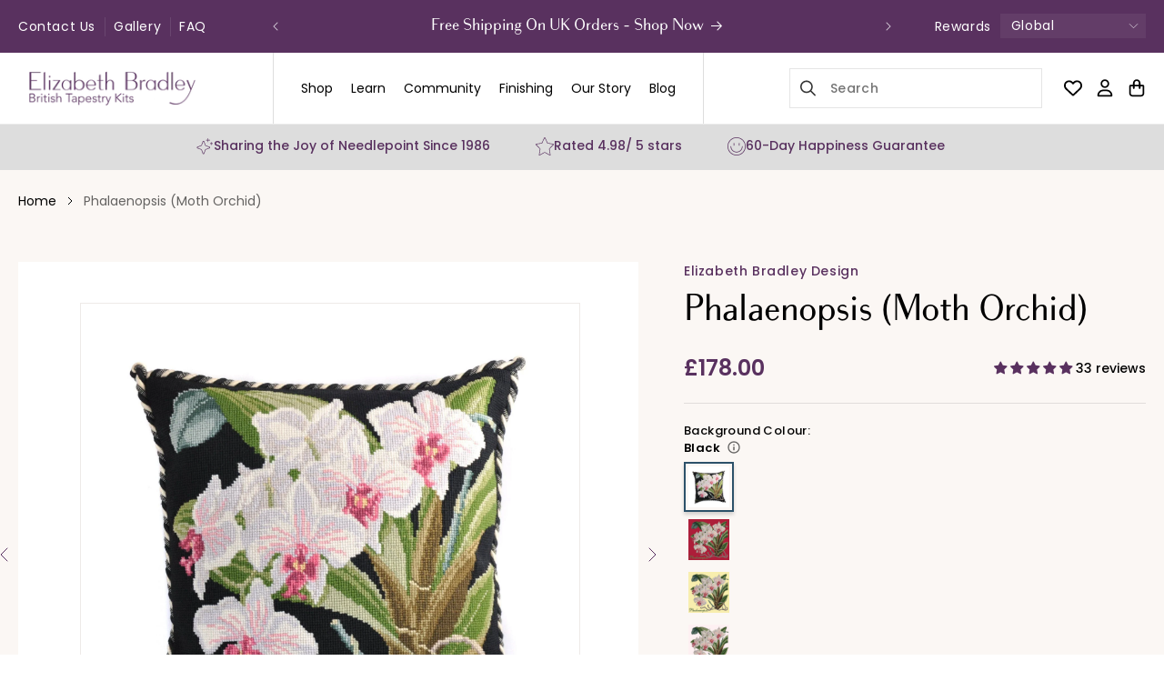

--- FILE ---
content_type: text/css
request_url: https://elizabethbradley.com/cdn/shop/t/47/assets/brand-guide.css?v=102191314364483610561718276207
body_size: 72
content:
@import"https://cdn.shopify.com/s/files/1/0070/9486/1935/files/Bodoni_Sans_Text_Regular.woff?v=1717761196";@import"https://fonts.googleapis.com/css2?family=Poppins:ital,wght@0,100;0,200;0,300;0,400;0,500;0,600;0,700;0,800;0,900;1,100;1,200;1,300;1,400;1,500;1,600;1,700;1,800;1,900&display=swap";@font-face{font-family:Bodoni_Sans_Text_Regular;src:url(https://cdn.shopify.com/s/files/1/0070/9486/1935/files/Bodoni_Sans_Text_Regular.woff?v=1717761196)}:root{--font-heading-family: Bodoni_Sans_Text_Regular;--font-heading-weight: 400}:root{--font-body-family: "Poppins", sans-serif;--font-body-weight: 500}:root{--primary-color: #59315f;--secondary-color: #000000;--tertiary-color: #ffffff;--quaternary-color: #2b132f;--quinary-color: #f5f5f5;--header_font_weight_1:300;--header_font_weight_2:400;--header_font_weight_3:500;--header_font_weight_4:600;--header_font_weight_5:700;--header_font_weight_6:800;--body_desktop_4_size:15px;--body_desktop_4_line-height:22.5px;--body_desktop_5_size:13px;--body_desktop_5_line-height:19.5px}@media only screen and (min-width:1200px){h1,.h1,.h0{font-size:64px;line-height:76px}h2,.h2{font-size:44px;line-height:53px}h3,.h3{font-size:40px;line-height:48px}.medium_heading{font-size:48px}.page_section_heading{font-size:26px}h4,.h4{font-size:36px;line-height:42px}h5,.h5{font-size:18px;line-height:22px}h6,.h6{font-size:14px;line-height:21px}.medium_body{font-size:16px;line-height:26px}.page_section_body{font-size:14px;line-height:36px}}@media only screen and (min-width: 750px){body{font-size:14px;line-height:21px}.small_body{font-size:12px;line-height:16px}}@media (min-width:750px) and (max-width:1199px){h1,.h1,.h0{font-size:37px;line-height:43px}h2,.h2{font-size:37px;line-height:46px}h3,.h3{font-size:30px;line-height:34px}.medium_heading{font-size:34px}.page_section_heading{font-size:32px}h4,.h4{font-size:28px;line-height:31px}h5,.h5{font-size:14px;line-height:18px}h6,.h6{font-size:14px;line-height:21px}.medium_body{font-size:16px;line-height:26px}.page_section_body{font-size:11px;line-height:31px}}@media only screen and (max-width: 749px){h1,.h1,.h0{font-size:42px;line-height:47px}h2,.h2{font-size:38px;line-height:45px}h3,.h3{font-size:32px;line-height:38px}.medium_heading{font-size:36px}.page_section_heading{font-size:24px}h4,.h4{font-size:32px;line-height:38px}h5,.h5{font-size:18px;line-height:42px}h6,.h6{font-size:14px;line-height:21px}.medium_body{font-size:14px;line-height:30px}.page_section_body{font-size:18px;line-height:35px}body,.small_body{font-size:12px;line-height:18px}}@media only screen and (max-width: 400px){h1,.h1,.h0{font-size:42px;line-height:47px}h2,.h2{font-size:28px;line-height:35px}h3,.h3{font-size:27px;line-height:33px}.medium_heading{font-size:35px}.page_section_heading{font-size:20px}h4,.h4{font-size:27px;line-height:33px}h5,.h5{font-size:14px;line-height:38px}h6,.h6{font-size:12px;line-height:19px}.page_section_body{font-size:9px}}
/*# sourceMappingURL=/cdn/shop/t/47/assets/brand-guide.css.map?v=102191314364483610561718276207 */


--- FILE ---
content_type: text/css
request_url: https://elizabethbradley.com/cdn/shop/t/47/assets/custom.css?v=43562373754464519421763615417
body_size: 76
content:
img{max-width:100%;margin:0 auto;height:auto}video{width:100%;height:100%;object-fit:cover}a{color:inherit;text-decoration:none;display:inline-block;transition:all .5s ease-in-out;-webkit-transition:all .5s ease-in-out;-moz-transition:all .5s ease-in-out;-ms-transition:all .5s ease-in-out}ul{list-style:none;padding:0;margin:0}.mar-btn-76{margin-bottom:76px}.line-0{line-height:0}.center{text-align:center!important}.left{text-align:left!important}.right{text-align:right!important}.subheading{font-size:20px;line-height:30px;letter-spacing:1.6px;color:var(--secondary-color);margin-bottom:18px;display:inline-block;text-transform:uppercase;font-weight:600}.heading-mar-btn{margin:0 0 32px}.heading-mar-btn-1{margin:0 0 40px}.heading-mar-btn-2{margin:0 0 42px}.main-heading{font-family:var(--font-heading-family);margin:0;color:var(--secondary-color)}.basic-desc{margin:0;font-size:16px;line-height:24px;letter-spacing:0;font-weight:var(--header_font_weight_2);color:rgba(var(--color-foreground),.75)}.section-btn-main{width:auto;display:inline-block}.section-btn-inner{display:inline-block;font-weight:var(--header_font_weight_3);font-size:14px;line-height:22px;padding:12px 24px;border-bottom:2px solid var(--secondary-color);letter-spacing:0;position:relative;width:auto;text-decoration:none;z-index:0;-webkit-transition:border-color .35s ease,background .35s ease;transition:border-color .35s ease,background .35s ease;max-height:48px}.section-btn-inner:before{background-color:var(--secondary-color);content:"";display:block;position:absolute;top:100%;right:0;bottom:0;left:0;z-index:-1;-webkit-transition:all .35s ease;transition:all .35s ease}.section-btn-inner span{transition:all .5s ease;display:inline-block;color:var(--secondary-color)}.section-btn-inner:hover{color:var(--tertiary-color);transition:.25s;font-size:18px;width:100%}.section-btn-inner:hover:before{top:0}.section-btn-inner:hover span{color:var(--tertiary-color)}.shopify-policy__container .shopify-policy__title h1{font-family:var(--font-heading-family);color:var(--secondary-color);font-size:44px;line-height:53px}.page-contents,.shopify-policy__container{max-width:680px;margin:auto}.page-contents a,.shopify-policy__body a{color:var(--primary-color);text-decoration:underline}.rte.page-contents p:not(:last-child),.rte.page-contents ul:not(:last-child),.rte.page-contents ol:not(:last-child),.shopify-policy__body p:not(:last-child),.shopify-policy__body ul:not(:last-child),.shopify-policy__body ol:not(:last-child){margin-bottom:1.6em;letter-spacing:0}.rte.page-contents p,.shopify-policy__body p{letter-spacing:0;font-weight:var(--header_font_weight_1);line-height:28px}.rte.page-contents strong,.shopify-policy__body strong{font-family:var(--font-heading-family);font-size:20px;font-weight:var(--header_font_weight_2)}.rte.page-contents ul,.rte.page-contents ol,.shopify-policy__body ul,.shopify-policy__body ol{list-style:disc;margin-left:30px;font-weight:var(--header_font_weight_1);line-height:28px}@media (max-width:1400px){.subheading{font-size:16px;line-height:24px;margin-bottom:4px}.basic-desc{font-size:14px;line-height:21px}}@media (max-width:991px){.heading-mar-btn-1{margin:0 0 24px}}@media (max-width:767px){.section-btn-inner:before{display:none}.section-btn-inner span{color:var(--tertiary-color)}.section-btn-inner{background:var(--secondary-color);color:var(--tertiary-color);padding:14px 40px}.section-btn-inner:hover{transition:.25s;width:100%;font-size:14px;line-height:22px}}.gallery-section h4{text-align:center;margin-bottom:25px}.content-app-heading{margin-top:3rem}
/*# sourceMappingURL=/cdn/shop/t/47/assets/custom.css.map?v=43562373754464519421763615417 */


--- FILE ---
content_type: text/css
request_url: https://elizabethbradley.com/cdn/shop/t/47/assets/component-cart-drawer.css?v=96037193732899709231765777044
body_size: 1968
content:
.drawer{position:fixed;z-index:1000;left:0;top:0;width:100vw;height:100%;display:flex;justify-content:flex-end;transition:visibility var(--duration-default) ease}.drawer.active{visibility:visible;background:rgba(var(--color-foreground),.5)}.drawer__inner{height:100%;width:100%;max-width:500px;padding:0 0rem;border-right:0;display:flex;flex-direction:column;transform:translate(100%);transition:transform var(--duration-default) ease}.block_cart-drawer-info{padding:0 30px;overflow:auto;height:calc(100% - 109px);width:100%}.block_cart-drawer-info::-webkit-scrollbar-track{background-color:#f5f5f5}.block_cart-drawer-info::-webkit-scrollbar{width:6px;background-color:#f5f5f5}.block_cart-drawer-info::-webkit-scrollbar-thumb{background-color:#d0d0d0}.drawer__inner-empty{height:100%;padding:0 1.5rem;overflow:hidden;display:flex;flex-direction:column}.cart-drawer__warnings{display:flex;flex-direction:column;flex:1;justify-content:center}cart-drawer.is-empty .drawer__inner{display:grid;grid-template-rows:1fr;align-items:center;padding:0}cart-drawer.is-empty .drawer__header{display:none}cart-drawer:not(.is-empty) .cart-drawer__warnings,cart-drawer:not(.is-empty) .cart-drawer__collection{display:none}.cart-drawer__warnings--has-collection .cart__login-title{margin-top:2.5rem}.drawer.active .drawer__inner{transform:translate(0)}.drawer__header{position:sticky;padding:3rem 0;display:flex;justify-content:space-between;align-items:center;top:0;background:#fff;z-index:1}.drawer__heading{margin:0rem;font-size:24px;line-height:36px;font-family:var(--font-body-family);font-weight:600}.drawer__close{display:inline-block;padding:0;box-shadow:0 0 0 .2rem rgba(var(--color-button),0);position:absolute;top:16px;right:12px;color:rgb(var(--color-foreground));background-color:transparent;border:none;cursor:pointer}.cart-drawer__warnings .drawer__close{right:5px}.drawer__close svg{height:1.8rem;width:1.2rem}.drawer__contents{flex-grow:1;display:flex;flex-direction:column}.drawer__footer{top:auto;width:100%;left:0;padding:0 0 30px;background:var(--tertiary-color);bottom:0}cart-drawer-items.is-empty+.drawer__footer{display:none}.drawer__footer>details{margin-top:2rem;border-bottom:.1rem solid rgba(var(--color-foreground),.2);border-top:.1rem solid rgba(var(--color-foreground),.2)}.drawer__footer>details[open]{padding-bottom:1.5rem}.drawer__footer summary{display:flex;position:relative;line-height:1;padding:1.5rem 2.8rem 1.5rem 0}.drawer__footer>details+.cart-drawer__footer{padding-top:1.5rem}cart-drawer{position:fixed;top:0;left:0;width:100vw;height:100%}.cart-drawer__overlay{position:fixed;top:0;right:0;bottom:0;left:0}.cart-drawer__overlay:empty{display:block}.cart-drawer__form{flex-grow:1;display:flex;flex-wrap:wrap}.cart-drawer__collection{margin:0 2.5rem 1.5rem}.cart-drawer .drawer__cart-items-wrapper{flex-grow:1}.cart-drawer .cart-items,.cart-drawer tbody{display:block;width:100%}.cart-drawer thead{display:inline-table;width:100%}cart-drawer-items{overflow:auto;flex:1;display:block;height:auto;max-height:48%}@media screen and (max-height: 650px){.drawer__inner{overflow:scroll}}.cart-drawer .cart-item{display:grid;grid-template:repeat(2,auto) / repeat(4,1fr);gap:1rem;margin-bottom:0}.cart-drawer .cart-item:last-child{margin-bottom:1rem}.cart-drawer .cart-item__media{grid-row:1 / 3}.cart-drawer .cart-item__image{max-width:100%}.cart-drawer .cart-items thead{margin-bottom:.5rem}.cart-drawer .cart-items thead th:first-child,.cart-drawer .cart-items thead th:last-child{width:0;padding:0}.cart-drawer .cart-items thead th:nth-child(2){width:50%;padding-left:0}.cart-drawer .cart-items thead tr{display:table-row;margin-bottom:0}.cart-drawer .cart-items th{border-bottom:.1rem solid rgba(var(--color-foreground),.08)}.cart-drawer .cart-item{margin-bottom:2rem}.cart-drawer .cart-item:last-child{margin-bottom:0rem}.cart-drawer .cart-item .loading__spinner{right:5px;padding-top:2.5rem}.cart-drawer .cart-item__details{width:auto;grid-column:2 / 4}.cart-drawer .cart-item__totals{pointer-events:none;display:flex;align-items:flex-start;justify-content:flex-end}.cart-drawer.cart-drawer .cart-item__price-wrapper>*:only-child{margin-top:0}.cart-drawer .cart-item__price-wrapper .cart-item__discounted-prices{display:flex;flex-direction:column;gap:.6rem}.cart-drawer .unit-price{margin-top:.6rem}.cart-drawer .cart-items .cart-item__quantity{padding-top:0;grid-column:2 / 5}@media screen and (max-width: 749px){.cart-drawer .cart-item cart-remove-button{margin-left:0}}.cart-drawer__footer>*+*{margin-top:1rem}.cart-drawer .totals{justify-content:space-between}.cart-drawer .price{line-height:1}.cart-drawer .tax-note{margin:1.2rem 0 2rem auto;text-align:left}.cart-drawer .product-option dd{word-break:break-word}.cart-drawer details[open]>summary .icon-caret{transform:rotate(180deg)}.cart-drawer .cart__checkout-button{max-width:none}.drawer__footer .cart__dynamic-checkout-buttons{max-width:100%}.drawer__footer #dynamic-checkout-cart ul{flex-wrap:wrap!important;flex-direction:row!important;margin:.5rem -.5rem 0 0!important;gap:.5rem}.drawer__footer [data-shopify-buttoncontainer]{justify-content:flex-start}.drawer__footer #dynamic-checkout-cart ul>li{flex-basis:calc(50% - .5rem)!important;margin:0!important}.drawer__footer #dynamic-checkout-cart ul>li:only-child{flex-basis:100%!important;margin-right:.5rem!important}@media screen and (min-width: 750px){.drawer__footer #dynamic-checkout-cart ul>li{flex-basis:calc(100% / 3 - .5rem)!important;margin:0!important}.drawer__footer #dynamic-checkout-cart ul>li:first-child:nth-last-child(2),.drawer__footer #dynamic-checkout-cart ul>li:first-child:nth-last-child(2)~li,.drawer__footer #dynamic-checkout-cart ul>li:first-child:nth-last-child(4),.drawer__footer #dynamic-checkout-cart ul>li:first-child:nth-last-child(4)~li{flex-basis:calc(50% - .5rem)!important}}cart-drawer-items::-webkit-scrollbar{width:3px}cart-drawer-items::-webkit-scrollbar-thumb{background-color:rgba(var(--color-foreground),.7);border-radius:100px}cart-drawer-items::-webkit-scrollbar-track-piece{margin-top:31px}.cart-drawer .quantity-popover-container{padding:0}.cart-drawer .quantity-popover__info.global-settings-popup{transform:translateY(0);right:0}.cart-drawer .cart-item__error{margin-top:.8rem}.cart-drawer .quantity-popover__info+.cart-item__error{margin-top:.2rem}@media screen and (min-width: 750px){.cart-drawer .cart-item__quantity--info quantity-popover>*{padding-left:0}.cart-drawer .cart-item__error{margin-left:0}}.block_cart-drawer-header-text p{margin:0;line-height:18px;text-align:center}#CartDrawer-CartItems .cart-item__details dl{display:none}.block_cart-drawer-header-text{padding:9px 23px;margin:0;letter-spacing:0;background:var(--primary-color);color:var(--tertiary-color)}.block_cart-drawer-header-text p strong{font-weight:500}.drawer .cart-items td{padding:0}.drawer .cart-item__media{border:.75px solid #DDDDDD;line-height:0;padding:7.5px!important}.drawer .cart-remove-button{background:none;border:none;font-family:var(--font-body-family);text-decoration:underline;text-underline-offset:3px;cursor:pointer;padding:0}.drawer .cart-item__quantity-wrapper{display:flex;align-items:center;justify-content:space-between}.drawer .quantity__button{width:auto}.drawer .quantity{width:100%;max-width:84px;min-height:37px;padding:9px 10px}.drawer .caption-with-letter-spacing{color:var(--primary-color)}.block_cart-drawer-count{font-weight:400}.block_cart_drawer-text,.block_cart_drawer-text a{text-align:center;letter-spacing:0px;background:var(--quinary-color);padding:10px 15px;font-weight:400;opacity:.7;margin:22px 0 12px}.block_cart_drawer-text p{margin:0;line-height:16px}.drawer .rebuy-widget .rebuy-carousel__arrows .rebuy-carousel__arrow{display:none}.drawer .rebuy-widget .rebuy-product-block{padding:0 8px}.block_also-like-section{background:var(--quinary-color);padding:20px}.block_rebuy-vender-name{color:#104e74;font-size:7.5px}.drawer .rebuy-widget,.rebuy-recommended-products{padding:0}.drawer .rebuy-widget .rebuy-product-block .rebuy-product-actions{width:100%;margin-top:8px}.drawer .rebuy-widget .rebuy-product-block .rebuy-product-info .rebuy-product-title.clickable{display:-webkit-box;-webkit-line-clamp:1;-webkit-box-orient:vertical;overflow:hidden;margin:0;font-size:10.5px;line-height:17.5px}.drawer .drawer--collection-products{background:var(--tertiary-color);padding:0 0 15px;border:1px solid #DDDDDD}.block_rebuy-product-info{padding:0 25px}.drawer .cart-drawer--collection-heading{font-family:var(--font-body-family)}.drawer .rebuy-widget .rebuy-product-block .rebuy-product-media a.rebuy-product-image.clickable{position:relative;padding-bottom:64%;margin-top:10px}.drawer .rebuy-widget .powered-by-rebuy{display:none}.drawer .rebuy-widget .primary-title{color:#232323;font-size:22px;line-height:25px}.drawer .rebuy-widget .rebuy-product-block .rebuy-product-media{margin-bottom:10px}.drawer .rebuy-select,.drawer .rebuy-widget .rebuy-select,.drawer select.rebuy-select,.drawer .rebuy-widget select.rebuy-select:focus-visible{box-shadow:none}.drawer .rebuy-select,.rebuy-widget .rebuy-select,select.rebuy-select,.drawer .rebuy-widget select.rebuy-select{border-color:#e5e5e5;border-radius:0;font-size:11px;font-family:var(--font-body-family);cursor:pointer}.drawer .rebuy-money span,.drawer .rebuy-widget .rebuy-money span{letter-spacing:0}.drawer .rebuy-select,select.rebuy-select{background-image:url('data:image/svg+xml,<svg width="200px" height="200px" viewBox="0 0 24 24" fill="none" xmlns="http://www.w3.org/2000/svg"><path fill-rule="evenodd" clip-rule="evenodd" d="M4.29289 8.29289C4.68342 7.90237 5.31658 7.90237 5.70711 8.29289L12 14.5858L18.2929 8.29289C18.6834 7.90237 19.3166 7.90237 19.7071 8.29289C20.0976 8.68342 20.0976 9.31658 19.7071 9.70711L12.7071 16.7071C12.3166 17.0976 11.6834 17.0976 11.2929 16.7071L4.29289 9.70711C3.90237 9.31658 3.90237 8.68342 4.29289 8.29289Z" fill="%23000000"/></svg>');background-position:93%;background-repeat:no-repeat;background-size:14px;width:100%;padding:5px 40px 5px 15px}.drawer .rebuy-widget .rebuy-product-block .rebuy-product-media a.rebuy-product-image.clickable img{position:absolute;top:0;left:0;right:0;bottom:0;width:100%;height:100%;object-fit:contain}.cart-drawer .rebuy-product-info .price{color:var(--secondary-color);font-size:10.5px;line-height:17.5px}.cart-drawer .rebuy-widget .rebuy-button{font-size:10.5px;line-height:17.5px;letter-spacing:1px;padding:10px;max-height:30px;border-radius:0;display:flex;justify-content:center;align-items:center}.cart-item__price-wrapper span{letter-spacing:0;font-weight:600;font-size:10px;line-height:15px}.price--sale:is(.compare-price){text-decoration:line-through;opacity:.5}.cart-item__price-wrapper{display:flex;align-items:center;grid-gap:5px;letter-spacing:0}@media (max-width:767px){.drawer .quantity{min-height:28px;padding:4px 10px}.drawer__header{padding:2.4rem 0}.cart__ctas{padding-top:2.4rem}.drawer__footer{padding:0}.block_cart-drawer-info{padding:0 20px}.block_also-like-section{padding:20px 0 0}.block_also-like-section .rebuy-widget .rebuy-product-grid.small-carousel,.block_also-like-section .rebuy-recommended-products .rebuy-product-grid.small-carousel{padding-right:10px;padding-left:10px}.drawer .cart-drawer--collection-heading{font-size:16px;letter-spacing:0}.block_cart-drawer-info{height:calc(100% - 146px)}.block_cart_drawer-text p{font-size:10px}}@media (max-width:575px){.drawer__inner{width:420px}.block_also-like-section .rebuy-widget .rebuy-product-grid.small-carousel,.block_also-like-section .rebuy-recommended-products .rebuy-product-grid.small-carousel{padding-right:0;padding-left:0}.block_rebuy-product-info{padding:0 10px}}@media (max-width:421px){.drawer__inner{width:340px}}.rebuy-button-redirect{font-size:10.5px;line-height:17.5px;letter-spacing:1px;padding:10px;max-height:30px;border-radius:0;display:flex;justify-content:center;align-items:center;color:#fff;background:#59315f;border-color:#59315f;border-width:2px}
/*# sourceMappingURL=/cdn/shop/t/47/assets/component-cart-drawer.css.map?v=96037193732899709231765777044 */


--- FILE ---
content_type: text/css
request_url: https://elizabethbradley.com/cdn/shop/t/47/assets/breadcrumb-section.css?v=22759849686319964411735016671
body_size: -127
content:
.breadcrum-section-main{position:relative}.breadcrum-section-image{line-height:0;position:relative}.breadcrum-section-image img{width:100%;max-height:300px;object-fit:cover;height:300px}.breadcrum-section-image .bg-color-breadcrumb-banner{max-height:300px;height:300px}.breadcrum-section-main .breadcrum-section-content{position:absolute;top:0;left:0;right:0;bottom:0;display:flex;flex-direction:column;justify-content:center;align-items:center;color:#fff}.breadcrum-section-main .breadcrum-section-content h3{margin:0 0 20px;font-family:var(--font-heading-family);text-align:center}.breadcrum-section-text{display:flex;align-items:center}.breadcrumb-icon-arrow{line-height:0;margin:0 12px}.active-breadcrumb-link{color:var(--tertiary-color);opacity:.6;letter-spacing:0}.breadcrum-section-text{display:flex;align-items:center;font-family:var(--font-body-family);font-weight:var(--header_font_weight_2);letter-spacing:0}.collection .breadcrum-section-image.breadcrum-section-image-after:after{display:none}.breadcrumb-desktop{display:block}.breadcrumb-mobile{display:none}.breadcrum-section-text:is(.breadcrum-content-main){margin-bottom:20px;max-width:60%;margin-left:auto;margin-right:auto;text-align:center;color:#fffc;line-height:26px;letter-spacing:0;font-size:16px;font-weight:var(--header_font_weight_2);width:90%}.breadcrum-section-text:is(.breadcrum-content-main) p{margin:0}.breadcrumb-collection-page{padding-top:24px}.breadcrumb-collection-page span a{color:#000;letter-spacing:0}.breadcrumb-collection-page .breadcrumb-icon-arrow svg path{stroke:#000}@media (max-width:767px){.breadcrum-section-image .bg-color-breadcrumb-banner{max-height:230px;height:230px}.breadcrum-section-image img{max-height:350px;height:300px}.breadcrumb-desktop{display:none}.breadcrumb-mobile{display:block}.product-titlewool-wrap:last-child .product-title-wool-flex{margin-bottom:0}.breadcrum-section-text:is(.breadcrum-content-main){max-width:100%}.breadcrum-section-text:is(.breadcrum-content-main) p{margin:0;display:-webkit-box;-webkit-line-clamp:10px;-webkit-box-orient:vertical;overflow:hidden;font-size:13px;line-height:20px}}@media (max-width:575px){.breadcrumb-icon-arrow{margin:0 8px}.breadcrum-section-main .breadcrum-section-content{padding:0 10px}}
/*# sourceMappingURL=/cdn/shop/t/47/assets/breadcrumb-section.css.map?v=22759849686319964411735016671 */


--- FILE ---
content_type: text/css
request_url: https://elizabethbradley.com/cdn/shop/t/47/assets/section-main-product.css?v=129815631359981177891748428426
body_size: 9003
content:
.product{margin:0}.product.grid{gap:0}.product--no-media{max-width:57rem;margin:0 auto}.product__media-wrapper{padding-left:0}.slider-background-colour{background:#fff;padding:65px 0;margin-bottom:20px}.pre-order-buttons-main.addtocart-quantity-flex .buy-buttons-product{max-width:100%}.pre-order-buttons-main.addtocart-quantity-flex .buy-buttons-product .product-form__submit{background:transparent;border:1px solid var(--primary-color);color:var(--primary-color)}.pre-order-buttons-main.addtocart-quantity-flex .addtobag-svg-icon svg circle{fill:var(--primary-color)}.product-pre-order-main{margin-top:16px!important;font-size:16px;line-height:20px}.accordion__content{display:none}.pdp-tabs-active .accordion__content{display:block}.slp_4f77b0{gap:10px;justify-content:center}.slp_1d97ce{background-color:var(--secondary-colour);border-radius:3px;color:var(--primary-colour);font-size:16px;line-height:24px;letter-spacing:0;text-align:center;padding:16px 24px;background:var(--tertiary-color);color:var(--secondary-color);border:1px solid #0000001A}.slp_5f0014{font-weight:var(--header_font_weight_3)}.slp_5f0014 .slp_aa8327{color:var(--primary-color);letter-spacing:0}.collection-promo-message{margin-top:0;padding:1em;background-color:#baa7b72e;border-left:2px solid var(--primary-color);font-family:var(--font-body-family);font-style:var(--font-body-style);font-weight:600}.variant_quantity_selector{color:#d93025;font-weight:500;font-size:1.3rem;border-radius:0;max-width:fit-content;letter-spacing:0}@media (max-width:991px){.slp_1d97ce{font-size:13px;line-height:16px;padding:10px 16px}}@media screen and (min-width: 750px){.product__column-sticky{display:block;position:sticky;top:3rem;z-index:2}.product--thumbnail .thumbnail-list{padding-right:var(--media-shadow-horizontal-offset)}.product__info-wrapper,.product__info-wrapper--extra-padding{padding:0 0 0 8rem}.product--right .product__info-wrapper{padding:0 5rem 0 0}.product--right .product__info-wrapper--extra-padding{padding:0 8rem 0 0}.product--right .product__media-list{margin-bottom:2rem}.product__media-container .slider-buttons{display:none}}@media screen and (min-width: 990px){.product--large:not(.product--no-media) .product__media-wrapper{max-width:65%;width:calc(65% - var(--grid-desktop-horizontal-spacing) / 2)}.product--large:not(.product--no-media) .product__info-wrapper{padding:0 0 0 4rem;max-width:35%;width:calc(35% - var(--grid-desktop-horizontal-spacing) / 2)}.product--large:not(.product--no-media).product--right .product__info-wrapper{padding:0 4rem 0 0}.product--medium:not(.product--no-media) .product__media-wrapper,.product--small:not(.product--no-media) .product__info-wrapper{max-width:55%;width:calc(55% - var(--grid-desktop-horizontal-spacing) / 2)}.product--medium:not(.product--no-media) .product__info-wrapper,.product--small:not(.product--no-media) .product__media-wrapper{max-width:45%;width:calc(45% - var(--grid-desktop-horizontal-spacing) / 2)}}.shopify-payment-button__button{font-family:inherit;min-height:4.6rem}.shopify-payment-button__button [role=button].focused,.no-js .shopify-payment-button__button [role=button]:focus{outline:.2rem solid rgba(var(--color-foreground),.5)!important;outline-offset:.3rem;box-shadow:0 0 0 .1rem rgba(var(--color-button),var(--alpha-button-border)),0 0 0 .3rem rgb(var(--color-background)),0 0 .5rem .4rem rgba(var(--color-foreground),.3)!important}.shopify-payment-button__button [role=button]:focus:not(:focus-visible){outline:0;box-shadow:none!important}.shopify-payment-button__button [role=button]:focus-visible{outline:.2rem solid rgba(var(--color-foreground),.5)!important;box-shadow:0 0 0 .1rem rgba(var(--color-button),var(--alpha-button-border)),0 0 0 .3rem rgb(var(--color-background)),0 0 .5rem .4rem rgba(var(--color-foreground),.3)!important}.shopify-payment-button__button--unbranded{background-color:rgba(var(--color-button),var(--alpha-button-background));color:rgb(var(--color-button-text));font-size:1.4rem;line-height:calc(1 + .2 / var(--font-body-scale));letter-spacing:.07rem}.shopify-payment-button__button--unbranded::selection{background-color:rgba(var(--color-button-text),.3)}.shopify-payment-button__button--unbranded:hover,.shopify-payment-button__button--unbranded:hover:not([disabled]){background-color:rgba(var(--color-button),var(--alpha-button-background))}.shopify-payment-button__more-options{margin:1.6rem 0 1rem;font-size:1.2rem;line-height:calc(1 + .5 / var(--font-body-scale));letter-spacing:.05rem;text-decoration:underline;text-underline-offset:.3rem}.shopify-payment-button__button+.shopify-payment-button__button--hidden{display:none}.product-form{display:block}.product-form__error-message-wrapper:not([hidden]){display:flex;align-items:flex-start;font-size:1.3rem;line-height:1.4;letter-spacing:.04rem;margin-bottom:1.5rem}.product-form__error-message-wrapper svg{flex-shrink:0;width:1.5rem;height:1.5rem;margin-right:.7rem;margin-top:.25rem}.product-form__input{display:flex;flex-wrap:wrap;border:none;padding:0;margin:0}.product-form__input .form__label{padding-left:0}.no-js .shopify-payment-button__button [role=button]:focus+label{box-shadow:0 0 0 .3rem rgb(var(--color-background)),0 0 0 .5rem rgba(var(--color-foreground),.55)}.product-form__input .select{max-width:100%}.no-js .product-form__submit.button--secondary{--color-button: inherit;--color-button-text: inherit;--alpha-button-background: 1}.product-form__submit[aria-disabled=true]+.shopify-payment-button .shopify-payment-button__button[disabled],.product-form__submit[disabled]+.shopify-payment-button .shopify-payment-button__button[disabled]{cursor:not-allowed;opacity:.5}@media screen and (forced-colors: active){.product-form__submit[aria-disabled=true]{color:Window}}.shopify-payment-button__more-options{color:rgb(var(--color-foreground))}.shopify-payment-button__button{font-size:1.5rem;letter-spacing:.1rem}.product__info-container>*+*{margin:1.5rem 0}.product__info-container iframe{max-width:100%}.product__info-container .product-form,.product__info-container .product__description,.product__info-container .icon-with-text{margin:0}.product__text{margin-bottom:0;color:var(--primary-color);margin-top:0}a.product__text{display:block;text-decoration:none;color:rgba(var(--color-foreground),.75)}.product__text.caption-with-letter-spacing{text-transform:uppercase}.product__title{word-break:break-word;margin-bottom:3.2rem;margin-top:1.6rem}.product-title-style{font-family:var(--font-heading-family);color:var(--secondary-color);letter-spacing:0}.product__title>*{margin:0}.product__title>a{display:none}.product__title+.product__text.caption-with-letter-spacing{margin-top:-1.5rem}.product__text.caption-with-letter-spacing+.product__title{margin-top:0}.product .price .badge{margin-bottom:.5rem}.product .price__container{margin-bottom:0}.product .price dl{margin-top:.5rem;margin-bottom:.5rem}.product .price--sold-out .price__badge-sale{display:none}.price__regular .price-item--regular{margin-right:0;font-weight:var(--header_font_weight_4);font-family:var(--font-body-family);color:var(--primary-color);font-size:2.4rem;line-height:3.6rem;letter-spacing:0}.product__wishlist_text{display:flex;justify-content:space-between;align-items:center}@media screen and (min-width: 750px){.product__info-container{max-width:60rem}.product__info-container .price--on-sale .price-item--regular{font-size:1.6rem}.product__info-container>*:first-child{margin-top:0}}.product__description-title{font-weight:600}.product--no-media .product__title,.product--no-media .product__text,.product--no-media noscript .product-form__input,.product--no-media .product__tax,.product--no-media .product__sku,.product--no-media shopify-payment-terms{text-align:center}.product--no-media .product__media-wrapper,.product--no-media .product__info-wrapper{padding:0}.product__tax{margin-top:-1.4rem}.product--no-media noscript .product-form__input,.product--no-media .share-button{max-width:100%}.product--no-media .product-form__quantity,.product--no-media .share-button,.product--no-media .product__view-details,.product--no-media .product__pickup-availabilities,.product--no-media .product-form{display:flex;align-items:center;justify-content:center;text-align:center}.product--no-media .product-form{flex-direction:column}.product--no-media .product-form>.form{max-width:30rem;width:100%}.product--no-media .product-form__quantity{flex-direction:column;max-width:100%}.product-form__quantity .form__label{margin-bottom:.6rem;display:none}.price-per-item__label.form__label{margin-bottom:0rem}.product-form__quantity-top .form__label{margin-bottom:1.2rem}.product--no-media .product__info-container>modal-opener{display:block;text-align:center}.product--no-media .product-popup-modal__button{padding-right:0}.product--no-media .price{text-align:center}.product__info-container .product-price{padding:0 0 30px;letter-spacing:0;margin:0 0 30px;border-bottom:1px solid #0000001A;display:flex;align-items:center;justify-content:space-between}.product__media-list video{border-radius:calc(var(--media-radius) - var(--media-border-width))}@media screen and (max-width: 749px){.product__media-list{margin-left:-2.5rem;margin-bottom:3rem;width:calc(100% + 4rem)}.product__media-wrapper slider-component:not(.thumbnail-slider--no-slide){margin-left:-1.5rem;margin-right:-1.5rem}.slider.product__media-list::-webkit-scrollbar{height:.2rem;width:.2rem}.product__media-list::-webkit-scrollbar-thumb{background-color:rgb(var(--color-foreground))}.product__media-list::-webkit-scrollbar-track{background-color:rgba(var(--color-foreground),.2)}.product__media-list .product__media-item{width:calc(100% - 3rem - var(--grid-mobile-horizontal-spacing))}.product--mobile-columns .product__media-item{width:calc(50% - 1.5rem - var(--grid-mobile-horizontal-spacing))}}@media screen and (min-width: 750px){.product--thumbnail .product__media-list,.product--thumbnail_slider .product__media-list{padding-bottom:calc(var(--media-shadow-vertical-offset) * var(--media-shadow-visible))}.product__media-list{padding-right:calc(var(--media-shadow-horizontal-offset) * var(--media-shadow-visible))}.product--thumbnail .product__media-item:not(.is-active),.product--thumbnail_slider .product__media-item:not(.is-active){display:none}.product-media-modal__content>.product__media-item--variant.product__media-item--variant{display:none}.product-media-modal__content>.product__media-item--variant:first-child{display:block}}.product__media-item.product__media-item--variant{display:none}.product__media-item--variant:first-child{display:block}@media screen and (min-width: 750px) and (max-width: 989px){.product__media-list .product__media-item:first-child{padding-left:0}.product--thumbnail_slider .product__media-list{margin-left:0}.product__media-list .product__media-item{width:100%}}.product__media-icon .icon{width:1.2rem;height:1.4rem}.product__media-icon,.thumbnail__badge{background-color:rgb(var(--color-background));border-radius:50%;border:.1rem solid rgba(var(--color-foreground),.1);color:rgb(var(--color-foreground));display:flex;align-items:center;justify-content:center;height:3rem;width:3rem;position:absolute;left:1.2rem;top:1.2rem;z-index:1;transition:color var(--duration-short) ease,opacity var(--duration-short) ease}.product__media-video .product__media-icon{opacity:1}.product__modal-opener--image .product__media-toggle:hover{cursor:zoom-in}.product__modal-opener:hover .product__media-icon{border:.1rem solid rgba(var(--color-foreground),.1)}@media screen and (min-width: 750px){.grid__item.product__media-item--full{width:100%}.product--columns .product__media-item:not(.product__media-item--single):not(:only-child){max-width:calc(50% - var(--grid-desktop-horizontal-spacing) / 2)}.product--large.product--columns .product__media-item--full .deferred-media__poster-button{height:5rem;width:5rem}.product--medium.product--columns .product__media-item--full .deferred-media__poster-button{height:4.2rem;width:4.2rem}.product--medium.product--columns .product__media-item--full .deferred-media__poster-button .icon{width:1.8rem;height:1.8rem}.product--small.product--columns .product__media-item--full .deferred-media__poster-button{height:3.6rem;width:3.6rem}.product--small.product--columns .product__media-item--full .deferred-media__poster-button .icon{width:1.6rem;height:1.6rem}}@media screen and (min-width: 990px){.product--stacked .product__media-item{max-width:calc(50% - var(--grid-desktop-horizontal-spacing) / 2)}.product:not(.product--columns) .product__media-list .product__media-item:first-child,.product:not(.product--columns) .product__media-list .product__media-item--full{width:100%;max-width:100%}.product__modal-opener .product__media-icon{opacity:0}.product__modal-opener:hover .product__media-icon,.product__modal-opener:focus .product__media-icon{opacity:1}}.product__media-item>*{display:block;position:relative}.product__media-toggle{display:flex;border:none;background-color:transparent;color:currentColor;padding:0}.product__media-toggle:after{content:"";cursor:pointer;display:block;margin:0;padding:0;position:absolute;top:calc(var(--border-width) * -1);right:calc(var(--border-width) * -1);bottom:calc(var(--border-width) * -1);left:calc(var(--border-width) * -1);z-index:2}.product__media-toggle:focus-visible{outline:0;box-shadow:none}@media (forced-colors: active){.product__media-toggle:focus-visible,.product__media-toggle:focus-visible:after{outline:transparent solid 1px;outline-offset:2px}}.product__media-toggle.focused{outline:0;box-shadow:none}.product__media-toggle:focus-visible:after{box-shadow:0 0 0 .3rem rgb(var(--color-background)),0 0 0 .5rem rgba(var(--color-foreground),.5);border-radius:var(--media-radius)}.product__media-toggle.focused:after{box-shadow:0 0 0 .3rem rgb(var(--color-background)),0 0 0 .5rem rgba(var(--color-foreground),.5);border-radius:var(--media-radius)}.product-media-modal{background-color:rgb(var(--color-background));height:100%;position:fixed;top:0;left:0;width:100%;visibility:hidden;opacity:0;z-index:-1}.product-media-modal[open]{visibility:visible;opacity:1;z-index:101}.product-media-modal__dialog{display:flex;align-items:center;height:100vh}.product-media-modal__dialog img:not(.active){display:none}.product-media-modal:is(.active-zoom)[open]{-ms-transform:scale(1.3);-webkit-transform:scale(1.3);transform:scale(1.3)}.product-media-modal__content{max-height:100vh;width:100%;overflow:auto}.product-media-modal__content>*:not(.active),.product__media-list .deferred-media{display:none}@media screen and (min-width: 750px){.product-media-modal__content{padding-bottom:2rem}.product-media-modal__content>*:not(.active){display:block}.product__modal-opener:not(.product__modal-opener--image){display:none}.product__media-list .deferred-media{display:block}}@media screen and (max-width: 749px){.product--thumbnail .is-active .product__modal-opener:not(.product__modal-opener--image),.product--thumbnail_slider .is-active .product__modal-opener:not(.product__modal-opener--image){display:none}.product--thumbnail .is-active .deferred-media,.product--thumbnail_slider .is-active .deferred-media{display:block;width:100%}}.product-media-modal__content>*{display:block;height:auto;margin:auto}.product-media-modal__content .media{background:none}.product-media-modal__model{width:100%}.product-media-modal__toggle{background-color:rgb(var(--color-background));border:.1rem solid rgba(var(--color-foreground),.1);border-radius:50%;color:rgba(var(--color-foreground),.55);display:flex;align-items:center;justify-content:center;cursor:pointer;right:2rem;padding:1.2rem;position:fixed;z-index:2;top:2rem;width:4rem}.product-media-modal__content .deferred-media{width:100%}@media screen and (min-width: 750px){.product-media-modal__content{padding:2rem 11rem}.product-media-modal__content>*{width:100%}.product-media-modal__content>*+*{margin-top:2rem}.product-media-modal__toggle{right:5rem;top:2.2rem}}@media screen and (min-width: 990px){.product-media-modal__content{padding:2rem 11rem}.product-media-modal__content>*+*{margin-top:1.5rem}.product-media-modal__content{padding-bottom:1.5rem}.product-media-modal__toggle{right:5rem}}.product-media-modal__toggle:hover{color:rgba(var(--color-foreground),.75)}.product-media-modal__toggle .icon{height:auto;margin:0;width:2.2rem}.product-popup-modal{box-sizing:border-box;opacity:0;position:fixed;visibility:hidden;z-index:-1;margin:0 auto;top:0;left:0;overflow:auto;width:100%;background:rgba(var(--color-foreground),.2);height:100%}.product-popup-modal[open]{opacity:1;visibility:visible;z-index:101}.product-popup-modal__content{border-radius:var(--popup-corner-radius);background-color:rgb(var(--color-background));overflow:auto;height:80%;margin:0 auto;left:50%;transform:translate(-50%);margin-top:5rem;width:92%;position:absolute;top:0;padding:0 1.5rem 0 3rem;border-color:rgba(var(--color-foreground),var(--popup-border-opacity));border-style:solid;border-width:var(--popup-border-width);box-shadow:var(--popup-shadow-horizontal-offset) var(--popup-shadow-vertical-offset) var(--popup-shadow-blur-radius) rgba(var(--color-shadow),var(--popup-shadow-opacity))}.product-popup-modal__content.focused{box-shadow:0 0 0 .3rem rgb(var(--color-background)),0 0 .5rem .4rem rgba(var(--color-foreground),.3),var(--popup-shadow-horizontal-offset) var(--popup-shadow-vertical-offset) var(--popup-shadow-blur-radius) rgba(var(--color-shadow),var(--popup-shadow-opacity))}.product-popup-modal__content:focus-visible{box-shadow:0 0 0 .3rem rgb(var(--color-background)),0 0 .5rem .4rem rgba(var(--color-foreground),.3),var(--popup-shadow-horizontal-offset) var(--popup-shadow-vertical-offset) var(--popup-shadow-blur-radius) rgba(var(--color-shadow),var(--popup-shadow-opacity))}@media screen and (min-width: 750px){.product-popup-modal__content{padding-right:1.5rem;margin-top:10rem;width:70%;padding:0 3rem}.product-media-modal__dialog .global-media-settings--no-shadow{overflow:visible!important}}.product-popup-modal__content img{max-width:100%}@media screen and (max-width: 749px){.product-popup-modal__content table{display:block;max-width:fit-content;overflow-x:auto;white-space:nowrap;margin:0}.product-media-modal__dialog .global-media-settings,.product-media-modal__dialog .global-media-settings video,.product-media-modal__dialog .global-media-settings model-viewer,.product-media-modal__dialog .global-media-settings iframe,.product-media-modal__dialog .global-media-settings img{border:none;border-radius:0}}.product-popup-modal__opener{display:inline-block}.product-popup-modal__button{font-size:1.6rem;padding-right:1.3rem;padding-left:0;min-height:4.4rem;text-underline-offset:.3rem;text-decoration-thickness:.1rem;transition:text-decoration-thickness var(--duration-short) ease}.product-popup-modal__button:hover{text-decoration-thickness:.2rem}.product-popup-modal__content-info{padding-right:4.4rem}.product-popup-modal__content-info>*{height:auto;margin:0 auto;max-width:100%;width:100%}@media screen and (max-width: 749px){.product-popup-modal__content-info>*{max-height:100%}}.product-popup-modal__toggle{background-color:rgb(var(--color-background));border:.1rem solid rgba(var(--color-foreground),.1);border-radius:50%;color:rgba(var(--color-foreground),.55);display:flex;align-items:center;justify-content:center;cursor:pointer;position:sticky;padding:1.2rem;z-index:2;top:1.5rem;width:4rem;margin:0 0 0 auto}.product-popup-modal__toggle:hover{color:rgba(var(--color-foreground),.75)}.product-popup-modal__toggle .icon{height:auto;margin:0;width:2.2rem}.product__media-list .media>*{overflow:hidden}.thumbnail-list{flex-wrap:wrap;grid-gap:1rem}.slider--mobile.thumbnail-list:after{content:none}@media screen and (min-width: 750px){.product--stacked .thumbnail-list{display:none}.thumbnail-list{display:grid;grid-template-columns:repeat(4,1fr)}}.thumbnail-list_item--variant:not(:first-child){display:none}@media screen and (min-width: 990px){.thumbnail-list{grid-template-columns:repeat(4,1fr)}.product--medium .thumbnail-list{grid-template-columns:repeat(5,1fr)}.product--large .thumbnail-list{grid-template-columns:repeat(6,1fr)}}@media screen and (max-width: 749px){.product__media-item{display:flex;align-items:center}.product__modal-opener{width:100%}.thumbnail-slider{display:flex;align-items:center}.thumbnail-slider .thumbnail-list.slider{display:flex;padding:.5rem;flex:1;scroll-padding-left:.5rem}.thumbnail-list__item.slider__slide{width:calc(20% - .6rem)}}@media screen and (min-width: 750px){.product--thumbnail_slider .thumbnail-slider{display:flex;align-items:center}.thumbnail-slider .thumbnail-list.slider--tablet-up{display:flex;padding:0;flex:1;scroll-padding-left:.5rem}.product__media-wrapper .slider-mobile-gutter .slider-button{display:none}.thumbnail-list.slider--tablet-up .thumbnail-list__item.slider__slide{width:calc(25% - .8rem)}.product--thumbnail_slider .slider-mobile-gutter .slider-button{display:flex}slider-component .slider-button--prev{left:-40px}slider-component .slider-button--next{right:-40px}slider-component .slider-button{position:absolute}}@media screen and (min-width: 900px){.product--small .thumbnail-list.slider--tablet-up .thumbnail-list__item.slider__slide{width:calc(25% - .8rem)}.thumbnail-list.slider--tablet-up .thumbnail-list__item.slider__slide{width:calc(20% - .8rem)}}.thumbnail{position:absolute;top:0;left:0;display:block;height:100%;width:100%;padding:0;color:rgb(var(--color-foreground));cursor:pointer;background-color:transparent}.thumbnail:hover{opacity:.7}.thumbnail.global-media-settings img{border-radius:0}.thumbnail[aria-current]{box-shadow:none;border-color:transparent}.product__media-item{margin:auto}.image-magnify-full-size{cursor:zoom-out;z-index:1;margin:0;border-radius:calc(var(--media-radius) - var(--media-border-width))}.image-magnify-hover{cursor:zoom-in}.product__modal-opener--image .product__media-zoom-none,.product__media-icon--none{display:none}.product__modal-opener>.loading__spinner{top:50%;left:50%;transform:translate(-50%,-50%);position:absolute;display:flex;align-items:center;height:48px;width:48px}.product__modal-opener .path{stroke:rgb(var(--color-button));opacity:.75}@media (hover: hover){.product__media-zoom-hover,.product__media-icon--hover{display:none}}@media screen and (max-width: 749px){.product__media-zoom-hover,.product__media-icon--hover{display:flex}}.js .product__media{overflow:hidden!important}.thumbnail[aria-current]:focus-visible{box-shadow:0 0 0 .3rem rgb(var(--color-background)),0 0 0 .5rem rgba(var(--color-foreground),.5)}.thumbnail[aria-current]:focus,.thumbnail.focused{outline:0;box-shadow:0 0 0 .3rem rgb(var(--color-background)),0 0 0 .5rem rgba(var(--color-foreground),.5)}@media (forced-colors: active){.thumbnail[aria-current]:focus,.thumbnail.focused{outline:transparent solid 1px}}.thumbnail[aria-current]:focus:not(:focus-visible){outline:0;box-shadow:none}.thumbnail img{object-fit:cover;width:100%;height:100%;pointer-events:none}.thumbnail__badge .icon{width:1rem;height:1rem}.thumbnail__badge .icon-3d-model{width:1.2rem;height:1.2rem}.thumbnail__badge{color:rgb(var(--color-foreground),.6);height:2rem;width:2rem;left:auto;right:calc(.4rem + var(--media-border-width));top:calc(.4rem + var(--media-border-width))}@media screen and (min-width: 750px){.product:not(.product--small) .thumbnail__badge{height:3rem;width:3rem}.product:not(.product--small) .thumbnail__badge .icon{width:1.2rem;height:1.2rem}.product:not(.product--small) .thumbnail__badge .icon-3d-model{width:1.4rem;height:1.4rem}}.thumbnail-list__item{position:relative}.thumbnail-list__item:before{content:"";display:block;padding-bottom:100%}.product:not(.featured-product) .product__view-details{display:none}.product__view-details{display:block;text-decoration:none}.product__view-details:hover{text-decoration:underline;text-underline-offset:.3rem}.product__view-details .icon{width:1.2rem;margin-left:1.2rem;flex-shrink:0}.product__inventory{display:flex;align-items:center;gap:.5rem}.product--no-media .product__inventory{justify-content:center}.product__inventory.visibility-hidden:empty{display:block}.product__inventory.visibility-hidden:empty:after{content:"#"}.icon-with-text{--icon-size: calc(var(--font-heading-scale) * 3rem);--icon-spacing: calc(var(--font-heading-scale) * 1rem)}.icon-with-text--horizontal{display:flex;justify-content:center;column-gap:3rem;flex-direction:row}.icon-with-text--vertical{--icon-size: calc(var(--font-heading-scale) * 2rem)}.icon-with-text .icon{fill:rgb(var(--color-foreground));height:var(--icon-size);width:var(--icon-size)}.icon-with-text--horizontal .icon,.icon-with-text--horizontal img{margin-bottom:var(--icon-spacing)}.icon-with-text--vertical .icon{min-height:var(--icon-size);min-width:var(--icon-size);margin-right:var(--icon-spacing)}.icon-with-text img{height:var(--icon-size);width:var(--icon-size);object-fit:contain}.icon-with-text--vertical img{margin-right:var(--icon-spacing)}.icon-with-text--horizontal .h4{padding-top:calc(var(--icon-size) + var(--icon-spacing));text-align:center}.icon-with-text--horizontal svg+.h4,.icon-with-text--horizontal img+.h4,.icon-with-text--horizontal.icon-with-text--text-only .h4{padding-top:0}.icon-with-text__item{display:flex;align-items:center}.icon-with-text--horizontal .icon-with-text__item{flex-direction:column;width:33%}.icon-with-text--vertical .icon-with-text__item{margin-bottom:var(--icon-size)}.product__sku.visibility-hidden:after{content:"#"}.product-media-container{--aspect-ratio: var(--preview-ratio);--ratio-percent: calc(1 / var(--aspect-ratio) * 100%);position:relative;width:100%;max-width:calc(100% - calc(var(--media-border-width) * 2))}.product-media-container.constrain-height{--viewport-offset: 400px;--constrained-min-height: 300px;--constrained-height: max(var(--constrained-min-height), calc(100vh - var(--viewport-offset)));margin-right:auto;margin-left:auto}.product-media-container.constrain-height.media-fit-contain{--contained-width: calc(var(--constrained-height) * var(--aspect-ratio));width:min(var(--contained-width),100%)}.product-media-container .media{padding-top:var(--ratio-percent)}.product-media-container.constrain-height .media{padding-top:min(var(--constrained-height),var(--ratio-percent))}@media screen and (max-width: 749px){.product-media-container.media-fit-cover{display:flex;align-self:stretch}.product-media-container.media-fit-cover .media{position:initial}}@media screen and (min-width: 750px){.product-media-container{max-width:100%}.product-media-container:not(.media-type-image){--aspect-ratio: var(--ratio)}.product-media-container.constrain-height{--viewport-offset: 170px;--constrained-min-height: 500px}.product-media-container.media-fit-cover,.product-media-container.media-fit-cover .product__modal-opener,.product-media-container.media-fit-cover .media{height:100%}.product-media-container.media-fit-cover .deferred-media__poster img{object-fit:cover;width:100%}}.product-media-container .product__modal-opener{display:block;position:relative}@media screen and (min-width: 750px){.product-media-container .product__modal-opener:not(.product__modal-opener--image){display:none}}.recipient-form{--recipient-checkbox-margin-top: .64rem;display:block;position:relative;max-width:100%;margin-bottom:0}.recipient-form-field-label{margin:.6rem 0}.recipient-form-field-label--space-between{display:flex;justify-content:space-between}.recipient-checkbox{flex-grow:1;font-size:1.4rem;display:flex;word-break:break-word;align-items:center;max-width:inherit;position:relative;cursor:pointer}.no-js .recipient-checkbox{display:none}.recipient-form>input[type=checkbox]{position:absolute;width:1.6rem;height:1.6rem;margin:var(--recipient-checkbox-margin-top) 0;top:0;left:0;z-index:-1;appearance:none;-webkit-appearance:none}.recipient-fields__field{margin:0 0 2rem}.recipient-fields .field__label{white-space:nowrap;text-overflow:ellipsis;max-width:calc(100% - 3.5rem);overflow:hidden}.recipient-checkbox>svg{margin-top:0;margin-right:1.2rem;flex-shrink:0}.recipient-form .icon-checkmark{visibility:hidden;position:absolute;left:.28rem;z-index:5;top:.7rem}.recipient-form>input[type=checkbox]:checked+label .icon-checkmark{visibility:visible}.js .recipient-fields{display:none}.recipient-fields hr{margin:1.6rem auto}.recipient-form>input[type=checkbox]:checked~.recipient-fields{display:block;animation:animateMenuOpen var(--duration-default) ease}.recipient-form>input[type=checkbox]:not(:checked,:disabled)~.recipient-fields,.recipient-email-label{display:none}.js .recipient-email-label.required,.no-js .recipient-email-label.optional{display:inline}.recipient-form ul{line-height:calc(1 + .6 / var(--font-body-scale));padding-left:4.4rem;text-align:left}.recipient-form ul a{display:inline}.recipient-form .error-message:first-letter{text-transform:capitalize}.customer.gift-card-customer-recipient{letter-spacing:0;margin:5px 0 0 -140px;width:auto;z-index:1;background:#fff;padding:15px;border:1px solid #DDDDDD}@media screen and (forced-colors: active){.recipient-fields>hr{border-top:.1rem solid rgb(var(--color-background))}.recipient-checkbox>svg{background-color:inherit;border:.1rem solid rgb(var(--color-background))}.recipient-form>input[type=checkbox]:checked+label .icon-checkmark{border:none}}.product-kit-content-heading .main-heading{font-size:24px;line-height:28.8px}.product-kit-content-area{border-top:1px solid #0000001A;margin-top:40px;padding-top:40px}.product-kit-content-heading{margin-bottom:30px;display:flex;align-items:center;justify-content:space-between}.product-kit-content-block .icon_box{display:flex;justify-content:flex-start;letter-spacing:0}.product-kit-content-block .icon_box .icon_img{max-width:60px;max-height:60px;width:100%;height:100%}.product-kit-content-block .icon_box .icon_txt{padding-left:20px}.product-kit-content-block .icon_box .icon_txt .icon_title{color:var(--secondary-color);margin-bottom:4px;display:block;line-height:20px;max-width:215px}.product-kit-content-block .icon_box .icon_txt .icon_info{color:rgba(var(--color-foreground),.6);width:218px;display:block;line-height:18px}.product-kit-content-main-inner-flex .pro_icon_list{display:flex;flex-wrap:wrap;margin:0 -20px}.product-kit-content-block{margin-bottom:28px;max-width:50%;width:50%;padding:0 20px}.product-kit-content-area{border:1px solid #0000001A;margin-top:40px;padding-top:40px;border-left:none;border-right:none;padding-bottom:40px}.product-kit-content-block:nth-last-child(-n+2){margin-bottom:0}.product__wishlist_text button.swym-button.swym-add-to-wishlist.swym-inject.swym-iconbtnlink.swym-heart.swym-loaded{padding:0;font-size:0;background:transparent!important;height:auto;line-height:unset}.product__wishlist_text .swym-btn-container[data-position=default] .swym-add-to-wishlist.swym-iconbtnlink:after{color:var(--primary-color);font-size:20px;width:40px;background:transparent}.product__wishlist_text .swym-btn-container .swym-button.swym-added:after,.product__wishlist_text button.swym-button.disabled{opacity:1}.product-more-collection-block{background:#fff;padding:20px;border:1px solid #0000001A}.product-more-collection-block-main{padding:0 7.5px;display:none}.product-more-collection-inner{margin:0 -7.5px}.product-more-collection-inner:not(.slick-initialized.slick-slider){display:flex;flex-wrap:wrap}.product-more-collection-inner:not(.slick-initialized.slick-slider) .product-more-collection-block-main{width:33.33%}.product-more-collection-inner:not(.slick-initialized.slick-slider) .product-more-collection-block-main:nth-child(-n+3){display:flex}.product-more-collection-title{letter-spacing:0;text-align:center;color:var(--secondary-color)}.product-more-collection-title .product-more-collection-main{margin-bottom:14px;font-size:13px;line-height:16px}.product-more-collection-title .product-more-collection-price{letter-spacing:0;color:var(--primary-color);font-weight:var(--header_font_weight_4);font-size:13px;line-height:16px}.card__addtocart_button{width:100%;margin-top:18px}.product-more-collection-btn-viewall{margin-top:24px}.product-more-collection-btn{text-align:center}.product-more-collection-href{letter-spacing:0;font-size:12px;line-height:18px;color:var(--primary-color);padding:0 10px 8px;border-bottom:1px solid var(--primary-color)}.product-more-collection-arrow{display:flex;align-items:center}.addtobag-svg-icon{padding:0 20px;height:21px;display:flex;align-items:center}.block__category-arrow.slick-disabled{opacity:.4}.product-master-main{padding:32px;background:var(--tertiary-color)}.product-master__Inner .product-master__Content .product_flex{display:flex;align-items:center;position:relative;cursor:pointer}.product-master__Inner .product-master__Content .product_flex .product_details{padding-left:30px}.product-master__Inner .product-master__Content .product_flex .product_image{max-width:92px;max-height:92px;width:100%;height:100%}.product-master__Inner .product-master__Content .product_flex .product_details p{font-size:12px;line-height:16px;letter-spacing:0;font-weight:var(--header_font_weight_2);margin:0 0 13px}.product-master-main .product-master__Inner{padding-top:20px;display:none}.product-master-icon .product-master-plus,.product-master-main .product-master-minus{display:flex;align-items:center;height:23px;justify-content:center;width:23px}.product-master-main .product-master-minus{display:none}.product-master-main.product-master-top .product-master-minus{display:block}.product-master-main.product-master-top .product-master-plus{display:none}.product-master-button{padding:0;display:flex;align-items:center;font-size:16px;line-height:24px;font-weight:var(--header_font_weight_3);border:none;background:transparent;font-family:var(--font-body-family);justify-content:space-between;width:100%;cursor:pointer;color:var(--secondary-color)}.product_flex-masterclass{letter-spacing:0;color:var(--primary-color);font-weight:var(--header_font_weight_4);display:inline-block;margin-right:10px}.product-master__Inner .product-master__Content .product_flex .product_details .money{display:flex;align-items:center}.product-master__Inner .product-master__Content .product_flex .product_details .button{padding:12px 29px;letter-spacing:0}.product-master__Inner .product-master__Content .product_flex .check_contain{position:absolute;top:0;left:0;cursor:pointer}.product-master__Inner .product-master__Content .product_flex .check_contain input[type=checkbox]{margin:0;height:16px;width:16px;border-radius:0;display:none}.product_masterclass-svg-icon{position:absolute;top:0;left:0;cursor:pointer;line-height:0;opacity:0;visibility:hidden}.product-master__Content.add-masterclass-checked .product_masterclass-svg-icon{opacity:1;visibility:visible}.product-master__Content{border:1px solid #000000;padding:12px;background:#fbf7f480}.product-master__Inner.product-master-active{display:block}.block__complete-set-productcheckbox{display:none}input#stitch-input-text[type=checkbox]{-webkit-appearance:none;appearance:none;visibility:hidden;display:none}.stitch-check{position:relative;display:block;width:22px;height:9px;background-color:#0000003d;cursor:pointer;border-radius:5px;transition:ease-in .5s}input#stitch-input-text:checked[type=checkbox]~.stitch-check{background-color:#0000003d}.stitch-check:before{content:"";position:absolute;top:-2px;left:0;background-color:var(--primary-color);width:14px;height:14px;border-radius:50%;transition:all .5s}input#stitch-input-text:checked[type=checkbox]~.stitch-check:before{transform:translate(-17px);opacity:0}.stitch-check:after{content:"";position:absolute;top:-2px;right:4px;background-color:var(--primary-color);width:14px;height:14px;border-radius:50%;transform:translate(50px);transition:all .5s;opacity:0}input#stitch-input-text:checked[type=checkbox]~.stitch-check:after{transform:translate(7px);opacity:1}.stitch-tutorial-hand-text{font-size:15px;line-height:20px;letter-spacing:0}.stitch-tutorial-hand-main{display:flex;align-items:center;margin-bottom:0}.stitch-tutorial-hand-main label{margin:0 12px}.stitch-tutrial-hand-flex{display:flex;justify-content:space-between;letter-spacing:0;align-items:center;margin-bottom:18px}.stitch-text-main-heading{font-size:18px;line-height:20px;font-weight:var(--header_font_weight_4);letter-spacing:0}.stitch-tutorial-main-main{position:relative}.stitch-tutorial-main-main:before{content:"";position:absolute;top:0;left:22px;bottom:0;right:0;height:80%;width:48px;border-left:2px dashed #000;margin:auto 0;z-index:-1}.tutorial-hand-checked .stitch-tutorial-hand-text.left-tutorial-hand,.stitch-tutrial-hand-check-main:not(.tutorial-hand-checked) .right-tutorial-hand{color:#0000007f}.stitch-tutorial-main-number span{width:48px;height:48px;display:flex;align-items:center;justify-content:center;border-radius:50%;border:1.5px solid #000000;background:#fff;font-size:20px;line-height:24px;font-family:var(--font-body-family)}.stitch-tutorial-main-image{max-width:94px;line-height:0;margin:0 24px}.stitch-tutorial-main-content{font-size:var(--body_desktop_5_size);color:var(--secondary-color);letter-spacing:0;line-height:20px}.stitch-tutorial-main-flex{display:flex;align-items:center;margin-bottom:21px}.stitch-tutorial-main-flex:last-child{margin-bottom:0}.stitch-tutrial-hand-check-main:not(.tutorial-hand-checked) .stitch-tutorial-main-left,.stitch-tutrial-hand-check-main:is(.tutorial-hand-checked) .stitch-tutorial-main-right{display:flex}.stitch-tutrial-hand-check-main .stitch-tutorial-main-right,.stitch-tutrial-hand-check-main:is(.tutorial-hand-checked) .stitch-tutorial-main-left{display:none}.addtocart-quantity-flex{margin:0;display:flex;flex-wrap:wrap;position:relative}.price-per-item__container .product-form__quantity{margin-right:12px}.addtocart-quantity-flex .buy-buttons-product{max-width:calc(100% - 142px);width:100%;height:100%}.addtocart-quantity-flex .buy-buttons-product .product-form__submit{max-height:56px;height:56px}.product-form__quantity{margin-right:12px}.addtocart-quantity-flex{margin:30px 0 12px;display:flex;flex-wrap:wrap}.shipping-date-main-inner{display:flex;align-items:center}.shipping-date-main-inner .shipping-date-main-svg{margin-right:14px;letter-spacing:0;display:flex;align-items:center}.shipping-date-main-inner .shipping-date-main-title{letter-spacing:0;font-size:16px;font-weight:var(--header_font_weight_3);color:rgba(var(--color-foreground),.6);margin-right:5px}.shipping-date-main-inner .shipping-date-main-date{font-weight:var(--header_font_weight_3);color:var(--secondary-color);font-size:16px;letter-spacing:0}.shipping-date-main{margin:0;padding-bottom:30px}.rewards-points-area-inner a{letter-spacing:0;font-weight:var(--header_font_weight_4);color:var(--primary-color)}.rewards-points-area-inner{font-size:16px;line-height:24px;letter-spacing:0;text-align:center;padding:16px 24px;background:var(--tertiary-color);color:var(--secondary-color);border:1px solid #0000001A}.rewards-points-area-inner p{margin:0}.rewards-points-area{margin:0;padding:0 0 30px}.product-add-accessories{display:flex;grid-gap:12px;margin:0}.product-add-accessories-main{margin:0 0 5px;padding:25px;background:var(--tertiary-color)}.product-add-accessories-block{width:33.33%;text-align:left;letter-spacing:0;padding:16px;border:1px solid #0000000F;cursor:pointer;background:var(--gradient-background);position:relative}.product-add-accessories-image{max-width:92px;max-height:92px;margin:auto}.product-access-title{margin-top:12px;margin-bottom:13px;color:var(--secondary-color);text-align:center;font-size:12px;line-height:16px;max-height:32px;height:32px}.product-access-price{text-align:center;display:block;font-weight:var(--header_font_weight_4);color:var(--primary-color);margin-bottom:14px}.product-access-button{text-align:center}.product-access-button .button{padding:6px 15px;font-size:1.2rem}.product-add-accessories-main .product-add-title,.metafield-rich_text_field strong{margin:0 0 20px;font-family:var(--font-body-family);font-size:16px;line-height:24px;font-weight:var(--header_font_weight_3);color:var(--secondary-color);letter-spacing:0}.metafield-rich_text_field p{margin:0;font-size:13px;line-height:24px;color:rgba(var(--color-foreground),.75);letter-spacing:0}.metafield-rich_text_field{margin-bottom:3.8rem}.metafield-rich_text_field strong{margin-bottom:18px;display:block}.add-accessories-svg{line-height:0;position:absolute;left:6px;top:6px;opacity:0;visibility:hidden}.add-accessories-checked .add-accessories-svg{opacity:1;visibility:visible}#infiniteoptions-container{margin:0 0 5px;padding:32px;background:var(--tertiary-color)}#infiniteoptions-container .spb-label-tooltip{margin-bottom:20px}#infiniteoptions-container fieldset{margin:0;border:none;padding:0;letter-spacing:0;color:#1a0d1c;display:flex;flex-wrap:wrap;justify-content:space-between}#infiniteoptions-container fieldset label{width:calc(33.33% - 5px);text-align:left;letter-spacing:0;padding:16px;border:1px solid #0000000F;cursor:pointer;background:var(--gradient-background)}#infiniteoptions-container .spb-label-tooltip .spb-productdesctextcolor{letter-spacing:0;font-size:16px;line-height:24px;color:var(--secondary-color)}.services-product-svg-icon{line-height:0}.services-product-inner{display:flex;align-content:center;grid-gap:14px}.services-product-heading{font-size:14px;line-height:20px;letter-spacing:0;font-weight:var(--header_font_weight_4);color:var(--secondary-color);margin-bottom:2px}.services-product-information{font-size:13px;line-height:19px;letter-spacing:0;font-weight:var(--header_font_weight_2);color:#000000b2}.services-product-inner:not(:last-child){margin-bottom:16px}.services-product-main{margin:30px 0}@media (max-width:1500px){#infiniteoptions-container{margin:0 0 5px;padding:20px}}.productpage-recommendation-wrapper .rebuy-widget{padding:0}.productpage-recommendation-section{margin:80px 0}.productpage-recommendation-section .card__heading{text-align:left}.productpage-recommendation-section .rebuy-widget .rebuy-product-block.collection-featured-grid-item{padding:12px}.productpage-recommendation-section .rebuy-widget .splide__track{padding:9px 0}.rebuy-product-price .price.price-item--regular{margin-right:0;font-weight:var(--header_font_weight_4);letter-spacing:0}.jdgm-rev-widg__header .jdgm-rev-widg__title{font-family:var(--font-heading-family);color:var(--secondary-color);letter-spacing:0;font-size:36px;line-height:43.2px;margin-bottom:50px}#judgeme_product_reviews .jdgm-rev-widg{margin:0;background:#fbf7f4;padding:80px}#judgeme_product_reviews :not(.jdgm-prev-badge__stars)>.jdgm-star{color:#ed9512}#judgeme_product_reviews .jdgm-histogram__bar-content{background:#59315f}#judgeme_product_reviews .jdgm-histogram__bar{height:32%;box-shadow:none;border-radius:8px;background:#0000001f}#judgeme_product_reviews .jdgm-histogram__bar-content{border-radius:8px}#judgeme_product_reviews .jdgm-rev-widg__summary-text{color:#0009;font-size:14px;line-height:21px;letter-spacing:0;margin-top:10px}#judgeme_product_reviews .jdgm-quest,#judgeme_product_reviews .jdgm-rev{padding:32px;margin-top:16px;background:var(--tertiary-color);border:1px solid #0000001A}#judgeme_product_reviews .jdgm-rev__author{font-size:14px;line-height:28px;color:var(--secondary-color);letter-spacing:0;font-weight:var(--header_font_weight_4)}#judgeme_product_reviews .jdgm-rev__timestamp{margin-left:4px;font-size:12px;line-height:18px;font-family:var(--header_font_weight_2);letter-spacing:0;color:#0000007f}#judgeme_product_reviews .jdgm-quest[data-verified-buyer=true] .jdgm-rev__icon:not(.jdgm--loading):after,#judgeme_product_reviews .jdgm-rev[data-verified-buyer=true] .jdgm-rev__icon:not(.jdgm--loading):after{background:green;color:#fff}#judgeme_product_reviews .jdgm-rev__buyer-badge:before{font-size:12px;line-height:18px;letter-spacing:0}#judgeme_product_reviews .jdgm-rev__buyer-badge{padding:0}#judgeme_product_reviews .jdgm-rev__icon:after,#judgeme_product_reviews .jdgm-rev__buyer-badge{color:#0000007f;background-color:transparent}#judgeme_product_reviews .jdgm-rev__title{font-size:20px;line-height:24px;font-family:var(--font-heading-family);margin-bottom:14px;color:var(--secondary-color)}#judgeme_product_reviews .jdgm-rev__header{margin-bottom:15px;padding-bottom:15px;border-bottom:1px solid #0000001A}#judgeme_product_reviews .jdgm-rev__body p{font-size:13px;line-height:23px;letter-spacing:0;color:#000000b2}#judgeme_product_reviews .jdgm-sort-dropdown.jdgm-sort-dropdown{padding:7px 30px 7px 16px;font-size:13px;font-family:var(--font-body-family);cursor:pointer}#judgeme_product_reviews .jdgm-paginate{padding-top:50px}#judgeme_product_reviews .jdgm-paginate__page{padding:2px 12px;cursor:pointer;font-size:16px;line-height:26px;color:#000000b2;margin:0 4px}#judgeme_product_reviews .jdgm-paginate__page.jdgm-curt{font-weight:unset;font-size:16px;pointer-events:none;background:var(--primary-color);color:var(--tertiary-color)}#judgeme_product_reviews.jdgm-widget.jdgm-widget{margin-bottom:0}#judgeme_product_reviews .jdgm-star{padding:0 2px 0 0!important}#judgeme_product_reviews .jdgm-histogram .jdgm-star.jdgm-star{color:var(--primary-color)}#judgeme_product_reviews .jdgm-rev-widg__summary .jdgm-star.jdgm--on:before{font-size:22px}#judgeme_product_reviews .jdgm-histogram__percentage{color:#0009}#judgeme_product_reviews .jdgm-histogram__frequency{margin-left:0;color:#0009;letter-spacing:-1px}#judgeme_product_reviews .jdgm-rev-widg__sort-wrapper{clear:unset}#judgeme_product_reviews.jdgm-widget .jdgm-write-rev-link{padding:13px 25px;font-size:12px;line-height:18px;letter-spacing:1px;background:var(--secondary-color);text-transform:uppercase;font-weight:var(--header_font_weight_3);color:var(--tertiary-color)}#judgeme_product_reviews.jdgm-widget input:not([type=submit]){padding:14px 20px;font-family:var(--font-body-family)}#judgeme_product_reviews.jdgm-widget textarea{width:100%;border:1px solid #ddd;padding:14px 20px;font-family:var(--font-body-family)}#judgeme_product_reviews .jdgm-form-wrapper p{letter-spacing:0}#judgeme_product_reviews .jdgm-form-wrapper{padding:35px;background:#fff;border:1px solid #eee}#judgeme_product_reviews.jdgm-widget .jdgm-submit-question,#judgeme_product_reviews.jdgm-widget .jdgm-submit-rev{margin-top:20px}#judgeme_product_reviews .jdgm-form__reviewer-name-format-dropdown{font-family:var(--font-body-family);letter-spacing:0}#judgeme_product_reviews .jdgm-form__title-fieldset>label,#judgeme_product_reviews .jdgm-form__body-fieldset>label,#judgeme_product_reviews .jdgm-form__name-fieldset>label{letter-spacing:0px;color:#000}#judgeme_product_reviews .jdgm-rev__icon{color:var(--tertiary-color);background-color:var(--secondary-color)}#judgeme_product_reviews .jdgm-rev__rating :not(.jdgm-prev-badge__stars).jdgm-star{color:var(--secondary-color)}.main-heading:is(.productpage--widget-heading){text-transform:capitalize;text-align:left}button.splide__arrow.rebuy-carousel__arrow svg{display:none}button.splide__arrow.rebuy-carousel__arrow{background:url('data:image/svg+xml,<svg width="24" height="16" viewBox="0 0 24 16" fill="none" xmlns="http://www.w3.org/2000/svg"><path d="M1 8H23" stroke="%2359315F" stroke-opacity="0.5" stroke-width="1.5" stroke-linecap="round"/><path d="M16 1L23 8L16 15" stroke="%2359315F" stroke-width="1.5" stroke-linecap="round" stroke-linejoin="round"/></svg>')!important;background-repeat:no-repeat!important;text-align:center;align-items:center;display:flex;justify-content:center;height:16px!important;left:-40px!important;right:auto!important;position:unset}.rebuy-carousel__arrows{display:flex;align-items:center;justify-content:flex-end;top:0}button.splide__arrow.rebuy-carousel__arrow:is(.splide__arrow--prev),button.splide__arrow.rebuy-carousel__arrow:is(.splide__arrow--next){transform:unset}button.splide__arrow.rebuy-carousel__arrow:is(.splide__arrow--prev){transform:unset;background:url('data:image/svg+xml,<svg width="24" height="16" viewBox="0 0 24 16" fill="none" xmlns="http://www.w3.org/2000/svg"><path d="M23 8H1" stroke="%2359315F" stroke-opacity="0.5" stroke-width="1.5" stroke-linecap="round"/><path d="M8 1L1 8L8 15" stroke="%2359315F" stroke-width="1.5" stroke-linecap="round" stroke-linejoin="round"/></svg>')!important;background-repeat:no-repeat!important}.rebuy-product-grid .rebuy-carousel__arrows{display:flex;align-items:center;justify-content:flex-end;position:absolute;top:-68px;right:0}.productpage-recommendation-section .rebuy-widget .rebuy-product-block .rebuy-product-options{display:none}.rebuy-widget .rebuy-product-block .card-wrapper:hover .quick-add{transform:translateY(-70px)}.productpage-recommendation-wrapper .card__information-size .card__size-bottom,.product-kit-mobile-block{display:none}.product__wishlist_text .product__text{width:calc(100% - 28px)}.product__info-wrapper .swym-wishlist-button-bar{display:block;width:28px;height:18px}.more-from-this-collection{margin-top:40px}@media (max-width:1500px){.product-kit-content-block .icon_box .icon_txt .icon_title{max-width:100%}.product-kit-content-block .icon_box .icon_txt .icon_info{width:100%}}@media (max-width:1199px){.rebuy-carousel__arrows{top:-45px}.main-heading:is(.productpage--widget-heading){padding:0 20px}.productpage-recommendation-wrapper .rebuy-widget .rebuy-product-grid.medium-carousel,.productpage-recommendation-wrapper .rebuy-recommended-products .rebuy-product-grid.medium-carousel{padding-right:10px;padding-left:10px}.productpage-recommendation-section .rebuy-widget .splide__track{padding:0 0 60px}.productpage-recommendation-section{margin:0 0 50px;border-top:1px solid #0000001A}}@media (max-width:575px){.productpage-recommendation-section .page-width{padding:0}.main-heading:is(.productpage--widget-heading){text-align:center}.rebuy-widget .rebuy-product-grid.medium-carousel,.rebuy-recommended-products .rebuy-product-grid.medium-carousel{padding-right:0;padding-bottom:0;padding-left:0}button.splide__arrow.rebuy-carousel__arrow{position:unset}.productpage-recommendation-section .rebuy-widget .rebuy-product-block.collection-featured-grid-item{padding:0}.productpage-recommendation-section .rebuy-carousel__arrows{right:0;left:0;justify-content:center;bottom:0;top:auto}.productpage-recommendation-section .card__content-bottom{height:auto}.productpage-recommendation-section .section-featured-inner .collection{border:1px solid #0000001A;border-left:none;border-right:none}.productpage-recommendation-wrapper .rebuy-widget .rebuy-product-grid.medium-carousel,.productpage-recommendation-wrapper .rebuy-recommended-products .rebuy-product-grid.medium-carousel{padding-right:0;padding-left:0}}@media (max-width:1500px){.product__info-wrapper,.product__info-wrapper--extra-padding{padding:0 0 0 5rem}.slider-background-colour{padding:45px 0}.product__title{margin-bottom:2rem;margin-top:1rem}.product__info-container .product-price{padding:0 0 20px;margin:0 0 20px}.product-kit-content-area{margin-top:36px;padding-top:36px;padding-bottom:36px}.more-from-this-collection{margin-top:36px}.product-kit-content-block .icon_box .icon_txt{padding-left:15px}.rewards-points-area-inner{font-size:13px;line-height:22px;padding:10px 24px}.product-more-collection-block-main{padding:0 4px}.product-more-collection-inner{margin:0 4px}.product-more-collection-title .product-more-collection-main{display:-webkit-box;-webkit-line-clamp:1;-webkit-box-orient:vertical;overflow:hidden;text-overflow:ellipsis}}@media (max-width:1199px){#judgeme_product_reviews .jdgm-rev-widg{padding:20px}.jdgm-rev-widg__header .jdgm-rev-widg__title{font-size:28px;line-height:33.6px;margin-bottom:30px;text-align:center}.jdgm-widget-actions-wrapper{margin-top:20px}.jdgm-rev-widg__summary{float:unset;text-align:center}#judgeme_product_reviews .jdgm-quest,#judgeme_product_reviews .jdgm-rev{padding:20px;margin-top:8px}#judgeme_product_reviews .jdgm-paginate{padding-top:20px}}@media (max-width:991px){.product-kit-content-block{max-width:100%;width:100%}.product-kit-content-block:nth-last-child(-n+2){margin-bottom:20px}.product-kit-content-block{margin-bottom:20px}.product-kit-content-block:nth-last-child(-n+1){margin-bottom:0}.product-more-collection-block{padding:8px}.product__info-wrapper,.product__info-wrapper--extra-padding{padding:0 0 0 3rem}.addtobag-svg-icon{padding:0 8px}.addtocart-quantity-flex .buy-buttons-product .product-form__submit span{font-size:13px}.stitch-tutrial-hand-flex{flex-wrap:wrap}.stitch-text-main-heading{margin-bottom:15px}.stitch-tutorial-main-image{max-width:78px;margin:0 14px}.stitch-tutorial-main-number span{width:36px;height:36px;font-size:18px;line-height:24px}}@media (max-width:749px){.product__media-list .product__media-item{width:100%}.slider.slider--mobile .slider__slide{margin-bottom:0;padding-top:0;padding-bottom:0}.product__media-wrapper slider-component:not(.thumbnail-slider--no-slide){margin-left:0;margin-right:0}.product--thumbnail .product__media-item:not(.is-active),.product--thumbnail_slider .product__media-item:not(.is-active){display:none}.slider-background-colour{padding:20px 20px 15px}.product__media-wrapper .product-kit-content-area,.product__media-wrapper .more-from-this-collection{display:none}.product__info-wrapper,.product__info-wrapper--extra-padding{padding:0}.product__info-wrapper{padding-top:40px}.product-media-container.constrain-height.media-fit-contain{width:100%}.product-media-container{max-width:100%}.product-add-accessories-main{padding:24px 10px 20px}.product-add-accessories{grid-gap:8px}.product-add-accessories-block{padding:8px}.product-access-button .button{width:100%}.product-access-title{margin-top:9px;margin-bottom:9px;max-height:34px;height:34px}.product-kit-mobile-block{margin:0;display:block}.icon_info{color:rgba(var(--color-foreground),.6);line-height:18px}.product-kit-content-block .icon_box .icon_txt .icon_title{font-size:14px}.product-more-collection-inner{margin:0}.product-more-collection-block-main{padding:0 6px}.card__addtocart_button{padding:10px 15px}.product-kit-content-heading{margin-bottom:24px}.product-more-collection-inner{margin:0 -20px}.product-more-collection-block{padding:20px 10px}.product-more-collection-inner .slick-track{margin-left:-14px}.product-kit-content-heading .main-heading{font-size:20px;line-height:26.8px}button.splide__arrow.rebuy-carousel__arrow:is(.splide__arrow--prev),button.splide__arrow.rebuy-carousel__arrow:is(.splide__arrow--next){width:24px}button.splide__arrow.rebuy-carousel__arrow:is(.splide__arrow--next){margin-left:10px}button.splide__arrow.rebuy-carousel__arrow:is(.splide__arrow--prev){margin-right:10px}.review-pdp-section .jdgm-paginate__page{margin:2px;min-width:30px}.review-pdp-section #judgeme_product_reviews .jdgm-paginate__page{padding:2px;font-size:13px;line-height:26px;margin:0 4px}.review-pdp-section #judgeme_product_reviews .jdgm-paginate__page.jdgm-curt{font-size:14px}.stitch-tutorial-main-main{z-index:0}.stitch-tutorial-main-main:before{z-index:-1;left:18px;height:90%}.stitch-tutorial-main-image{margin:7px 14px 0;align-self:flex-start}.stitch-tutorial-main-content{max-width:calc(100% - 140px);width:calc(100% - 140px)}.stitch-tutorial-main-image{max-width:78px;width:78px}.product-master-main{padding:15px}.product-master__Inner .product-master__Content .product_flex .product_details{padding-left:18px;max-width:calc(100% - 100px)}.product-master__Inner .product-master__Content .product_flex .product_image{max-width:100px;max-height:100px}}@media (max-width:575px){.product-more-collection-arrow{margin-top:12px;margin-right:-8px;margin-left:-8px}.jdgm-paginate__page{min-width:26px}}.thumbnail-slider .thumbnail-list.slider--tablet-up{display:block;flex:unset;scroll-padding-left:unset;scroll-snap-type:unset;overflow-x:unset;-webkit-overflow-scrolling:unset;grid-template-columns:unset;scroll-behavior:unset;position:relative}.thumbnail-list.slider--tablet-up .thumbnail-list__item.slider__slide{--focus-outline-padding: unset;--shadow-padding-top: unset;--shadow-padding-bottom: unset;scroll-snap-align:unset;flex-shrink:unset;padding-bottom:0}.product--thumbnail_slider .thumbnail-slider{display:unset;align-items:unset;--desktop-margin-left-first-item: unset}slider-component .slider-button--prev,slider-component .slider-button--next{display:none!important}.thumbnail-list .slick-arrow,.product__media-list .slick-arrow{position:absolute;margin:auto;height:100%;z-index:1;left:0;top:0;bottom:0;padding:0}.thumbnail-list .slick-arrow.next-arrow,.product__media-list .slick-arrow.next-arrow{right:-20px;left:auto}.thumbnail-list .slick-arrow.prev-arrow,.product__media-list .slick-arrow.prev-arrow{left:-20px}.thumbnail-list .slick-slide:is(.slick-current.slick-active) .thumbnail-list__item .thumbnail{border:1px solid #000}.thumbnail{height:98%;width:98%}.thumbnail-slider .thumbnail-list .slick-list .slick-slide div{line-height:0}@media (max-width:767px){.thumbnail-list .slick-arrow.prev-arrow,.product__media-list .slick-arrow.prev-arrow{left:-12px}.thumbnail-list .slick-arrow.next-arrow,.product__media-list .slick-arrow.next-arrow{right:-12px}}
/*# sourceMappingURL=/cdn/shop/t/47/assets/section-main-product.css.map?v=129815631359981177891748428426 */


--- FILE ---
content_type: text/css
request_url: https://elizabethbradley.com/cdn/shop/t/47/assets/component-product-variant-picker.css?v=5197421404727153791718950506
body_size: 584
content:
variant-selects{display:block}.product--no-media .product-form__input--pill,.product--no-media .product-form__input--swatch,.product--no-media .product-form__input--dropdown{display:flex;align-items:center;justify-content:center;text-align:center}.product--no-media .product-form__input.product-form__input--pill,.product--no-media .product-form__input.product-form__input--swatch{flex-wrap:wrap;margin:0 auto 1.2rem}.product--no-media .product-form__input--dropdown{flex-direction:column;max-width:100%}:is(.product-form__input--pill,.product-form__input--swatch) .form__label{margin-bottom:10px;letter-spacing:0;font-size:14px;line-height:21px;color:var(--secondary-color);display:flex;align-items:center;position:relative}.product-form__input input[type=radio]{clip:rect(0,0,0,0);overflow:hidden;position:absolute;height:1px;width:1px}.product-form__input input[type=radio]:not(.disabled)+label>.label-unavailable{display:none}.product-form__input--dropdown{--swatch-input--size: 2rem;margin-bottom:1.6rem}.product-form__input--dropdown .dropdown-swatch+select{padding-left:calc(2.4rem + var(--swatch-input--size))}.product-form__input--dropdown .dropdown-swatch{position:absolute;left:1.6rem;top:calc(50% - var(--swatch-input--size) / 2);width:var(--swatch-input--size);height:var(--swatch-input--size);z-index:1}.product-form__input--pill input[type=radio]+label{border:var(--variant-pills-border-width) solid rgba(var(--color-foreground),var(--variant-pills-border-opacity));background-color:rgb(var(--color-background));color:rgba(var(--color-foreground));border-radius:var(--variant-pills-radius);color:rgb(var(--color-foreground));display:inline-block;margin:.7rem .5rem .2rem 0;padding:1rem 2rem;font-size:1.4rem;letter-spacing:.1rem;line-height:1;text-align:center;transition:border var(--duration-short) ease;cursor:pointer;position:relative}.product-form__input--pill input[type=radio]+label{border-radius:0;background:transparent;border:2px solid transparent;width:55px;height:55px;font-size:0;padding:3px;margin:0 0 3px;line-height:0}.product-form__input--pill input[type=radio]:checked+label:is(.product-variant-opation-tooltips-sqarea){margin:0 2px 3px}.product-form__input--pill input[type=radio]+label:is(.product-variant-opation-tooltips-sqarea){width:70px;height:70px;background:#fff;margin:0 2px}.product-form__input--pill input[type=radio]:checked+label:is(.product-variant-opation-tooltips-sqarea){background:var(--primary-color);color:#fff;border-color:var(--primary-color)}.product-form__input--pill input[type=radio]+label:before{content:"";position:absolute;top:calc(var(--variant-pills-border-width) * -1);right:calc(var(--variant-pills-border-width) * -1);bottom:calc(var(--variant-pills-border-width) * -1);left:calc(var(--variant-pills-border-width) * -1);z-index:-1;border-radius:var(--variant-pills-radius);box-shadow:var(--variant-pills-shadow-horizontal-offset) var(--variant-pills-shadow-vertical-offset) var(--variant-pills-shadow-blur-radius) rgba(var(--color-shadow),var(--variant-pills-shadow-opacity))}.product-form__input--pill input[type=radio]+label:hover{box-shadow:0 3px 4px #00000029;border-color:#2c5169}.product-form__input--pill input[type=radio]:checked+label{background-color:transparent;box-shadow:0 3px 4px #00000029;border-color:#2c5169}.product-form__input--pill input[type=radio]+label img{transition:all .5s ease 0s;max-height:-webkit-fill-available;width:100%}.product-form__input--pill input[type=radio]+label:hover img,.product-form__input--pill input[type=radio]:checked+label img{transform:scale(1)}.option-name-content{font-weight:var(--header_font_weight_4);display:flex;align-items:center}.opation-info-svg-icon{line-height:0;margin-left:8px;position:relative}.option-name-title{margin-right:5px}.opation-info-svg-icons{cursor:pointer}.opation-info-contents{position:absolute;width:300px;left:35px;top:-16px;bottom:auto;right:auto;font-size:10px;line-height:18px;z-index:99999;background:#fff;padding:10px 20px;color:#000c;font-weight:var(--header_font_weight_2);box-shadow:0 4px 12px #00000024;display:none}.opation-info-svg-icon:hover .opation-info-contents{display:block}.opation-info-contents:after{content:"";background:#fff;height:15px;width:15px;left:-7px;right:0;top:15px;display:block;transform:rotate(45deg);margin-left:0;position:absolute;box-shadow:0 0 #00000024}.product-form__input--pill input[type=radio]+label:hover .product-variant-opation-tooltips{background:#fff;font-size:10px;letter-spacing:0px;padding:4px;line-height:12px;position:absolute;top:auto;bottom:-22px;left:0;right:0;max-width:100%;width:auto;margin:auto;text-align:center;z-index:1}.product-variant-opation-tooltips-squre{font-size:1.1rem;letter-spacing:0;line-height:1.2rem;text-align:center;height:100%;display:flex;align-items:center;justify-content:center}.product-form__input:not(:last-child){margin-bottom:10px}@media screen and (forced-colors: active){.product-form__input--pill input[type=radio]:checked+label{text-decoration:underline}.product-form__input--pill input[type=radio]:focus-visible+label{outline:transparent solid 1px;outline-offset:2px}}.product-form__input--pill input[type=radio]:checked+label::selection{background-color:rgba(var(--color-background),.3)}.product-form__input--pill input[type=radio]:disabled+label,.product-form__input--pill input[type=radio].disabled+label{border-color:rgba(var(--color-foreground),.1);color:rgba(var(--color-foreground),.6);text-decoration:line-through}.product-form__input--pill input[type=radio].disabled:checked+label,.product-form__input--pill input[type=radio]:disabled:checked+label{color:rgba(var(--color-background),.6)}.product-form__input--pill input[type=radio]:focus-visible+label{box-shadow:0 0 0 .3rem rgb(var(--color-background)),0 0 0 .5rem rgba(var(--color-foreground),.55)}.product-form__input--pill input[type=radio].focused+label{box-shadow:0 0 0 .3rem rgb(var(--color-background)),0 0 0 .5rem rgba(var(--color-foreground),.55)}.no-js .product-form__input--pill input[type=radio]:focus:not(:focus-visible)+label{box-shadow:none}.product-form__input--swatch{display:flex;flex-wrap:wrap}.product-form__input--swatch .swatch-input__input+.swatch-input__label{margin:.7rem 1.2rem .2rem 0}@media screen and (min-width: 750px){.product-form__input--swatch .swatch-input__input+.swatch-input__label{--swatch-input--size: 2.8rem}}@media (max-width:749px){.product-form__input--pill input[type=radio]+label{width:calc(25.9% - 36px);height:58px;margin:0}.opation-info-contents{width:150px;left:28px;top:-14px;padding:10px 11px}.product-form__input--pill input[type=radio]+label:is(.product-variant-opation-tooltips-sqarea){width:calc(30% - 36px);height:79px;margin:0 2px 3px}}@media (max-width:424px){.product-form__input--pill input[type=radio]+label{width:5.8rem}.product-form__input--pill input[type=radio]+label:is(.product-variant-opation-tooltips-sqarea){width:calc(40% - 36px)}}
/*# sourceMappingURL=/cdn/shop/t/47/assets/component-product-variant-picker.css.map?v=5197421404727153791718950506 */


--- FILE ---
content_type: text/css
request_url: https://elizabethbradley.com/cdn/shop/t/47/assets/section-featured.css?v=97313532778704916201733992013
body_size: 1373
content:
.section-featured-inner,.section-featured-inner .collection{border:1px solid #0000001A;padding:16px}.section-featured-inner .collection{padding:56px 48px}.collection__title{display:flex;align-items:center;justify-content:space-between;margin-bottom:0;padding:0 2px}.featured-collection__arrows{margin:0 -8px;line-height:0}.collection-featured-grid-item{padding:12px}.card__content_vendor{margin-top:0;color:var(--primary-color);font-weight:var(--header_font_weight_1)}.card__heading{color:var(--secondary-color);font-weight:var(--header_font_weight_2)}.card__heading a{letter-spacing:0;overflow:hidden;text-overflow:ellipsis;display:-webkit-box;-webkit-line-clamp:1;line-clamp:1;-webkit-box-orient:vertical}.card__information{margin:14.5px 0 0;display:flex;align-items:center;justify-content:space-between}.card__information-size{letter-spacing:0;font-weight:var(--header_font_weight_2)}.featured-cart-price .price{color:var(--tertiary-color)}.svg-dots-icon{line-height:1px;margin:0 20px}.collection-featured-grid .slick-track{padding:32px 4px}.block_collection_grid_swatch_list{padding:4px;margin:0;height:36px;width:36px;border:1px solid transparent;position:relative}.block_collection_grid_swatch_list.value-color-active{border:1px solid var(--primary-color)}.card__content-variant{display:flex;flex-wrap:wrap;grid-gap:5px;padding:5px 0}.value-on-hover{opacity:0;font-size:10px;letter-spacing:0;font-weight:600;background:#fff;line-height:13px;position:absolute;padding:3px;transition:all .5s ease 0s;top:-25px;z-index:2;text-align:center;left:0;width:60px;margin:auto;right:0;border:1px solid #00000012}.block_collection_grid_swatch_list:nth-child(6) .value-on-hover{left:-20px}.block_collection_grid_swatch_list:hover .value-on-hover{opacity:1}.featured-collection-main-flex:not(.section-featured-inner-grid) .collection-featured-grid,:is(.section-collection-slider) .collection-featured-grid{margin:0 -10px}.featured-collection-main-flex:not(.section-featured-inner-grid) .collection-featured-grid:not(.slick-initialized.slick-slider),:is(.section-collection-slider) .collection-featured-grid:not(.slick-initialized.slick-slider){display:flex}.featured-collection-main-flex:not(.section-featured-inner-grid) .collection-featured-grid:not(.slick-initialized.slick-slider) .collection-featured-grid-item:nth-child(-n+4),:is(.section-collection-slider) .collection-featured-grid:not(.slick-initialized.slick-slider) .collection-featured-grid-item:nth-child(-n+4){display:block}.featured-collection-main-flex:not(.section-featured-inner-grid) .collection-featured-grid:not(.slick-initialized.slick-slider) .collection-featured-grid-item,:is(.section-collection-slider) .collection-featured-grid:not(.slick-initialized.slick-slider) .collection-featured-grid-item{width:25%;display:none}:is(.product-grid-container) .collection-featured-grid:not(.slick-initialized.slick-slider) .collection-featured-grid-item,:is(.product-grid-container) .collection-featured-grid:not(.slick-initialized.slick-slider):is(.grid--3-col-desktop) .collection-featured-grid-item{width:33.33%;max-width:33.33%;display:block}:is(.product-grid-container) .collection-featured-grid:is(.product-grid-list-2):not(.slick-initialized.slick-slider) .collection-featured-grid-item,:is(.section-collection-slider) .collection-featured-grid:is(.product-grid-list-2):not(.slick-initialized.slick-slider) .collection-featured-grid-item{width:50%;max-width:50%}:is(.product-grid-container) .collection-featured-grid:not(.slick-initialized.slick-slider),:is(.section-collection-slider) .collection-featured-grid:not(.slick-initialized.slick-slider){display:flex;flex-wrap:wrap}:is(.section-featured-inner-grid) .collection__title.heading-mar-btn{justify-content:center;margin-bottom:40px}:is(.template-collection-grouped) .loading-overlay+.SectionHeader__Heading{padding-top:0;border:none;margin-top:0}.card__addtocart_button{display:flex;width:100%;justify-content:center}.card__addtocart_button-text,.card__addtocart_button-money{font-size:14px;line-height:21px}.rebuy-button .card__addtocart_button-money{color:var(--tertiary-color)}.rebuy-widget .rebuy-product-block .rebuy-product-actions{margin-top:0;margin-right:auto;margin-left:auto;width:calc(100% - 40px)}.rebuy-widget .rebuy-button.productwidget-collection-btn{border:none;border-radius:0}.rebuy-button.productwidget-collection-btn{padding:14px 15px}.rebuy-button.productwidget-collection-btn .productwidget--addtocart{font-size:14px;line-height:21px}.block__multicollection-button{text-align:center}.block__multicollection-button a:is(.button){padding-right:45px;padding-left:45px}.more-swatch{letter-spacing:0;align-items:center;display:flex!important;font-size:12px;cursor:pointer}@media (max-width:575px){.rebuy-widget .rebuy-product-block .rebuy-product-actions{width:100%}}.block__multicollection--itemlist:not(.block__multicollection--itemactive){display:none}.block__multicollection--itemlist:is(.block__multicollection--itemactive){display:block}.featured-collection-main-flex:not(.section-featured-inner-grid) .collection-featured-grid:not(.slick-initialized.slick-slider){display:flex}.featured-collection-main-flex:not(.section-featured-inner-grid) .collection-featured-grid:not(.slick-initialized.slick-slider) .collection-featured-grid-item:nth-child(-n+4){display:block}.featured-collection-main-flex:not(.section-featured-inner-grid) .collection-featured-grid:not(.slick-initialized.slick-slider) .collection-featured-grid-item{width:25%;display:none}.collection_filter__title{text-align:center}.block__multicollection-tabinner .collection-tag-image{width:70px;height:70px;transition:all .5s ease 0s}.block__multicollection-tabinner{margin:0 9px;transition:all .5s ease 0s}.block__multicollection-tabinner .collection-tag--image{padding:17px 10px 12px;display:flex;flex-direction:column;justify-content:center;align-items:center;cursor:pointer}.block__multicollection--tab{font-weight:var(--header_font_weight_3);letter-spacing:0;color:rgba(var(--color-foreground),.75);text-align:center;margin-top:12px}:is(.slick-current.slick-active) .block__multicollection-tabinner .block__multicollection--tab{color:var(--secondary-color)}.block__multicollection-tabcontent{margin:auto;text-align:center;max-width:840px}:is(.slick-current.slick-active) .block__multicollection-tabinner .collection-tag-image{transform:scale(1.4);padding:4px;border:1px solid #000000;margin-bottom:12px}.block__multicollection-tabcontent:not(.slick-initialized.slick-slider){display:flex;justify-content:center}:is(.slick-current.slick-active) .block__multicollection-tabinner{margin-top:-10px}.block__multicollection-tabcontent .slick-track{padding:42px 0 0}.block__multicollection-tabcontent:not(.slick-slider){padding-top:42px}.collection-filter-arrow-next,.collection-filter-arrow-prev{position:absolute;top:0;left:-20px;bottom:0;margin:auto;z-index:1}.collection-filter-arrow-next{right:-20px;left:auto}.shop-category-image a{width:100%}.block__multicollection-tabcontent:after{content:"";position:absolute;top:0;left:-40px;right:auto;bottom:0;background:linear-gradient(270deg,#fbf7f4 50%,#fbf7f400 132.78%);width:90px;transform:rotate(180deg)}.block__multicollection-tabcontent:before{content:"";position:absolute;top:0;right:-60px;left:auto;bottom:0;background:linear-gradient(267deg,#fbf7f4 50%,#fbf7f400 132.78%);width:90px;z-index:1}.section-collection-filter{margin-bottom:80px}:is(.template-collection-grouped) .SectionHeader__Heading{margin:54px 0 0;padding:54px 0 30px;border-top:1px solid #0000001A;font-size:36px;line-height:50px;width:100%;display:block}:is(.template-collection-grouped) .SectionHeader__Heading:first-child{margin-top:0;padding-top:0;border-top:none}@media (min-width:1200px){:is(.section-featured-inner-grid) :is(.product-grid-container) .collection-featured-grid:not(.slick-initialized.slick-slider) .collection-featured-grid-item,:is(.product-grid-container) .collection-featured-grid:not(.slick-initialized.slick-slider):is(.grid--4-col-desktop.product-grid-list-3) .collection-featured-grid-item,:is(.product-grid-container) .collection-featured-grid:not(.slick-initialized.slick-slider):is(.grid--4-col-desktop) .collection-featured-grid-item{width:25%;max-width:25%}:is(.product-grid-container) .collection-featured-grid:not(.slick-initialized.slick-slider):is(.grid--4-col-desktop.product-grid-list-2) .collection-featured-grid-item{width:33.33%;max-width:33.33%}}@media (width >= 768px){.rebuy-widget .rebuy-product-grid.large-carousel,.rebuy-recommended-products .rebuy-product-grid.large-carousel{padding-right:0;padding-bottom:0;padding-left:0}}@media (max-width:1440px){.collection-filter-arrow-next{right:15px}.collection-filter-arrow-next,.collection-filter-arrow-prev{z-index:1}.collection-filter-arrow-prev{left:15px}.section-collection-filter .page-width{padding:0}}@media (max-width:1199px){.collection-featured-grid-item{padding:10px}.section-featured-inner .collection{padding:56px 0 25px}.section-featured-inner,.section-featured-inner .collection{border:none;padding:0}.section-featured-inner .collection{padding-top:50px}.featured-collections .page-width{padding:0}.collection__title{padding:0 20px}.collection-featured-grid{margin:0}}@media (max-width:991px){.block__multicollection--tab{margin-top:8px}.block__multicollection-tabproducts .collection-featured-grid .slick-track{padding-top:0}:is(.product-grid-container) .collection-featured-grid:not(.slick-initialized.slick-slider) .collection-featured-grid-item,:is(.product-grid-container) .collection-featured-grid:is(.product-grid-list-2):not(.slick-initialized.slick-slider) .collection-featured-grid-item,:is(.product-grid-container) .collection-featured-grid:not(.slick-initialized.slick-slider):is(.grid--3-col-desktop) .collection-featured-grid-item{width:50%;max-width:50%}.block__multicollection-tabcontent:before{right:0;width:160px}.block__multicollection-tabcontent:after{left:0;width:180px}.block__multicollection-tabcontent .collection-filter-arrow-prev{left:70px}.block__multicollection-tabcontent .collection-filter-arrow-next{right:70px}}@media (max-width:767px){.block__multicollection-tabinner .collection-tag-image{width:59px;height:59px}.block__multicollection-tabcontent .slick-slide:is(.slick-active),.block__multicollection-tabcontent .slick-slide:is(.slick-current){opacity:1}.block__multicollection-tabcontent .slick-slide{opacity:.5}.svg-dots-icon,.card__addtocart_button-money,.featured-cart-price{display:none}.block__multicollection-tabcontent .collection-filter-arrow-prev{left:0}.block__multicollection-tabcontent .collection-filter-arrow-next{right:0}.block__multicollection-tabcontent:after{width:55px;background:url("data:image/svg+xml,background: linear-gradient(270deg, %23FBF7F4 32.19%, rgba(251, 247, 244, 0) 100%);")}.block__multicollection-tabcontent:before{width:55px;background:url("data:image/svg+xml,background: linear-gradient(270deg, %23FBF7F4 32.19%, rgba(251, 247, 244, 0) 100%);")}.section-filter-inner .collection_filter__title{padding:0 20px}:is(.template-collection-grouped) .SectionHeader__Heading{margin:50px 0 0;padding:50px 0 30px;font-size:24px;line-height:28px}}@media (max-width:575px){.collection-featured-grid-item{padding:0;border:none}.block_collection_grid_swatch_list{height:20px;width:20px}.card__information{margin:10px 0}.collection-featured-grid .slick-track{padding:0}.collection__title{padding-bottom:32px;justify-content:center}.featured-collection__arrows_mobile{text-align:center;margin-top:32px}.section-featured-inner .collection{padding:50px 0}.section-collection-filter{margin-bottom:50px}.block__multicollection-tabproducts .collection-filter-arrow-prev,.block__multicollection-tabproducts .collection-filter-arrow-next{top:auto;bottom:-50px;left:0}.block__multicollection-tabproducts .collection-filter-arrow-prev{right:50px}.block__multicollection-tabproducts .collection-filter-arrow-next{left:50px}.section-collection-filter .collection-filter-section-buttom{padding-bottom:50px;padding-top:50px}.best-sellar-collection .page-width{padding:0}.best-sellar-collection .collection__title{padding-bottom:0}.best-seller-collection__arrows-mobile{text-align:center}.best-sellar-collection .section-featured-inner{padding-bottom:50px}.best-sellar-collection .section-featured-inner .collection{padding:35px 0 0}.card__content_vendor{line-height:20px;overflow:hidden;text-overflow:ellipsis;display:-webkit-box;-webkit-line-clamp:1;line-clamp:1;-webkit-box-orient:vertical}.block_collection_grid_swatch_list:nth-child(6) .value-on-hover{left:-33px}.card__content-variant{grid-gap:0}:is(.section-featured-inner-grid) .page-width{padding:0}:is(.section-featured-inner-grid) .collection__title.heading-mar-btn{margin-bottom:30px;padding-bottom:0}div#ProductGridContainer :is(.collection).page-width{padding:0}.featured-collection-main-flex:not(.section-featured-inner-grid) .collection-featured-grid,:is(.section-collection-slider) .collection-featured-grid{margin:0}.block__multicollection-button{margin-top:85px}}@media (max-width:575px){.card__heading a{-webkit-line-clamp:2;line-clamp:2}}@media (max-width:400px){.card__addtocart_button-text,.card__addtocart_button-money{font-size:13px;line-height:18px}}
/*# sourceMappingURL=/cdn/shop/t/47/assets/section-featured.css.map?v=97313532778704916201733992013 */


--- FILE ---
content_type: text/css
request_url: https://elizabethbradley.com/cdn/shop/t/47/assets/section-app-pdp.css?v=64901071603056621571718276194
body_size: -356
content:
.review-pdp-section .section-featured-inner,.review-pdp-section .section-featured-inner .collection{border:none;padding:0}.section-you-may-also-like-pdp .primary-title{display:none}.pdp-you-may-also-like .rebuy-widget-content .card__heading{text-align:left}.pdp-you-may-also-like .drawer--collection-products{color:var(--secondary-color);height:100%;position:relative;text-decoration:none;padding:20px;transition:all .5s ease 0s;border:1px solid transparent;background:#fff}.pdp-you-may-also-like .rebuy-widget .rebuy-product-block{padding:12px}.pdp-you-may-also-like .rebuy-button{border-width:0;border-radius:0}.pdp-you-may-also-like .rebuy-button,.pdp-you-may-also-like .rebuy-cart__flyout-empty-cart a{padding:14px 15px;font-size:14px;line-height:21px}.pdp-you-may-also-like .cart-recommendation-wrapper .rebuy-widget{padding:0}.pdp-you-may-also-like .rebuy-widget-content .rebuy-product-grid{padding:32px 0 0!important}.pdp-you-may-also-like .rebuy-widget .rebuy-product-block .rebuy-product-info{display:none}.pdp-you-may-also-like .rebuy-widget .rebuy-product-block .rebuy-product-actions,.pdp-you-may-also-like .rebuy-recommended-products .rebuy-product-block .rebuy-product-actions{margin-top:0}.pdp-you-may-also-like .powered-by-rebuy,.rebuy-widget .rebuy-carousel__pagination{display:none}.pdp-you-may-also-like .rebuy-product-grid .collection-featured-grid-item .card-wrapper{background:#fff}
/*# sourceMappingURL=/cdn/shop/t/47/assets/section-app-pdp.css.map?v=64901071603056621571718276194 */


--- FILE ---
content_type: text/css
request_url: https://elizabethbradley.com/cdn/shop/t/47/assets/component-search.css?v=146534363734633746961718276194
body_size: -153
content:
.search__input.field__input{background:#fff;padding:1.5rem 1.5rem 1.5rem 4.5rem;height:4.4rem}.template-search .facets__disclosure-vertical[data-index="0"]{display:none}.search__button{right:var(--inputs-border-width);top:var(--inputs-border-width);left:0}.reset__button{right:0;top:var(--inputs-border-width)}.reset__button:not(:focus-visible):after{border-right:none;display:block;height:calc(100% - 1.6rem);content:"";position:absolute;right:0}.reset__button:not(:focus):after{border-right:none;display:block;height:calc(100% - 1.8rem);content:"";position:absolute;right:0}.search__button:focus-visible,.reset__button:focus-visible{background-color:rgb(var(--color-background));z-index:4}.search__button:focus,.reset__button:focus{background-color:rgb(var(--color-background));z-index:4}.search__button:not(:focus-visible):not(.focused),.reset__button:not(:focus-visible):not(.focused){box-shadow:inherit;background-color:inherit}.search__button:hover .icon,.reset__button:hover .icon{transform:scale(1.07)}.search__button .icon{height:1.8rem;width:1.8rem}.reset__button .icon.icon-close{height:1.8rem;width:1.8rem;stroke-width:.1rem}input::-webkit-search-decoration{-webkit-appearance:none}.template-search__results{position:relative}
/*# sourceMappingURL=/cdn/shop/t/47/assets/component-search.css.map?v=146534363734633746961718276194 */


--- FILE ---
content_type: text/javascript
request_url: https://elizabethbradley.com/cdn/shop/t/47/assets/product-form.js?v=170983213931256754671748428425
body_size: 1062
content:
function isLetterSelectionValid(){let isValid=!0;return document.querySelectorAll(".product__info-container").forEach(productMainEle=>{const infiniteOptions=productMainEle.querySelector("#infiniteoptions-container");if(!infiniteOptions)return;const letterSelect=infiniteOptions.querySelector("select"),addToCartButton=productMainEle.querySelector('button[type="submit"]');if(!letterSelect||!addToCartButton)return;const selectedValue=letterSelect.value.trim(),existingError=infiniteOptions.querySelector(".variant_quantity_selector");if(selectedValue)addToCartButton.disabled=!1,addToCartButton.classList.remove("disabled"),existingError&&existingError.remove();else if(isValid=!1,addToCartButton.disabled=!0,addToCartButton.classList.add("disabled"),!existingError){const errorMsg=document.createElement("span");errorMsg.className="variant_quantity_selector",errorMsg.textContent="Select a letter from the dropdown above",infiniteOptions.appendChild(errorMsg)}}),isValid}function setupValidationWatch(){document.querySelectorAll(".product__info-container").forEach(productMainEle=>{const infiniteOptions=productMainEle.querySelector("#infiniteoptions-container");if(!infiniteOptions)return;const letterSelect=infiniteOptions.querySelector("select"),addToCartButton=productMainEle.querySelector('button[type="submit"]');!letterSelect||!addToCartButton||(letterSelect.value.trim()||(addToCartButton.disabled=!0,addToCartButton.classList.add("disabled")),letterSelect.addEventListener("change",isLetterSelectionValid))})}document.addEventListener("DOMContentLoaded",()=>{let attempts=0;const maxAttempts=10,interval=setInterval(()=>{(document.querySelector("#infiniteoptions-container select")||attempts>=maxAttempts)&&(clearInterval(interval),setupValidationWatch(),isLetterSelectionValid()),attempts++},300)});var set_product=[];function completeset_productadd(completeset_product){$.ajax({type:"POST",url:"/cart/add.js",data:{quantity:1,id:completeset_product},dataType:"json",success:function(response){if(set_product.length>0){var productval=set_product.shift();completeset_productadd(productval)}else fetch(`${routes.cart_url}?section_id=cart-drawer`).then(response2=>response2.text()).then(responseText=>{const html=new DOMParser().parseFromString(responseText,"text/html"),cartDrawerhtml=html.querySelector(".cart-drawer");document.querySelector(".cart-drawer").innerHTML=cartDrawerhtml.innerHTML;const cartcounthtml=html.querySelector(".cartdrawer-count");document.querySelector(".cart-count-bubble")||(document.querySelector(".header__icon--cart").innerHTML+='<div class="cart-count-bubble"><span aria-hidden="true">1</span></div>'),document.querySelector("cart-drawer").classList.remove("is-empty")}).catch(e=>{console.error(e)})},error:function(){}})}customElements.get("product-form")||customElements.define("product-form",class extends HTMLElement{constructor(){super(),this.form=this.querySelector("form"),this.form.querySelector("[name=id]").disabled=!1,this.form.addEventListener("submit",this.onSubmitHandler.bind(this)),this.cart=document.querySelector("cart-notification")||document.querySelector("cart-drawer"),this.submitButton=this.querySelector('[type="submit"]'),document.querySelector("cart-drawer")&&this.submitButton.setAttribute("aria-haspopup","dialog"),this.hideErrors=this.dataset.hideErrors==="true"}onSubmitHandler(evt){if(evt.preventDefault(),!isLetterSelectionValid()||this.submitButton.getAttribute("aria-disabled")==="true")return;if($('.product-add-accessories-block .block__complete-set-productcheckbox input[type="checkbox"]:checked').each(function(){var set_checked_val=$(this).attr("data-setvalid");set_product.push(set_checked_val),console.log(set_product.push(set_checked_val),"set_checked_val")}),$(".product-master__Content.add-masterclass-checked").length>0){var set_productmaster_id=parseInt($('.product-master__Content.add-masterclass-checked .btn_action input[name="check_addon"]').val());set_product.push(set_productmaster_id)}var productval=set_product.shift();this.handleErrorMessage(),this.submitButton.setAttribute("aria-disabled",!0),this.submitButton.classList.add("loading"),this.querySelector(".loading__spinner").classList.remove("hidden");const config=fetchConfig("javascript");config.headers["X-Requested-With"]="XMLHttpRequest",delete config.headers["Content-Type"];const formData=new FormData(this.form);this.cart&&(formData.append("sections",this.cart.getSectionsToRender().map(section=>section.id)),formData.append("sections_url",window.location.pathname),this.cart.setActiveElement(document.activeElement)),config.body=formData,fetch(`${routes.cart_add_url}`,config).then(response=>response.json()).then(response=>{if(response.status){publish(PUB_SUB_EVENTS.cartError,{source:"product-form",productVariantId:formData.get("id"),errors:response.errors||response.description,message:response.message}),this.handleErrorMessage(response.description);const soldOutMessage=this.submitButton.querySelector(".sold-out-message");if(!soldOutMessage)return;this.submitButton.setAttribute("aria-disabled",!0),this.submitButton.querySelector("span").classList.add("hidden"),soldOutMessage.classList.remove("hidden"),this.error=!0;return}else if(!this.cart){window.location=window.routes.cart_url;return}this.error||publish(PUB_SUB_EVENTS.cartUpdate,{source:"product-form",productVariantId:formData.get("id"),cartData:response}),this.error=!1;const quickAddModal=this.closest("quick-add-modal");quickAddModal?(document.body.addEventListener("modalClosed",()=>{setTimeout(()=>{this.cart.renderContents(response)})},{once:!0}),quickAddModal.hide(!0)):(this.cart.renderContents(response),completeset_productadd(productval))}).catch(e=>{console.error(e)}).finally(()=>{this.submitButton.classList.remove("loading"),this.cart&&this.cart.classList.contains("is-empty")&&this.cart.classList.remove("is-empty"),this.error||this.submitButton.removeAttribute("aria-disabled"),this.querySelector(".loading__spinner").classList.add("hidden")})}handleErrorMessage(errorMessage=!1){this.hideErrors||(this.errorMessageWrapper=this.errorMessageWrapper||this.querySelector(".product-form__error-message-wrapper"),this.errorMessageWrapper&&(this.errorMessage=this.errorMessage||this.errorMessageWrapper.querySelector(".product-form__error-message"),this.errorMessageWrapper.toggleAttribute("hidden",!errorMessage),errorMessage&&(this.errorMessage.textContent=errorMessage)))}});var VariantFieldsetsa=document.querySelectorAll("variant-selects .product-form__input[data-opation]");VariantFieldsetsa.forEach(fieldsetInner=>{const opationValue=fieldsetInner.getAttribute("data-opation"),colorInputs=fieldsetInner.querySelectorAll('input[name="'+opationValue+'"]'),selectedColorSpan=fieldsetInner.querySelector(".option-name-selected-value");colorInputs.forEach(input=>{input.addEventListener("change",function(e){e.preventDefault(),this.checked&&(selectedColorSpan.textContent=this.value)})})});
//# sourceMappingURL=/cdn/shop/t/47/assets/product-form.js.map?v=170983213931256754671748428425


--- FILE ---
content_type: image/svg+xml
request_url: https://elizabethbradley.com/cdn/shop/files/Full_Stitch_Instructions_100x_2efdc5ad-4d56-4295-8f33-a9f2e6fd568d_100x.svg?v=1718620956
body_size: 4213
content:
<svg width="60" height="60" viewBox="0 0 60 60" fill="none" xmlns="http://www.w3.org/2000/svg">
<path d="M17.6539 25.5886L15.5391 25.5886C15.2463 25.5886 14.9554 25.5889 14.6657 25.5892H14.6604C13.8167 25.5901 12.9841 25.591 12.1518 25.5841C11.9537 25.5825 11.8939 25.6228 11.8853 25.8295C11.8754 26.0676 11.9988 26.0636 12.1394 26.0591C12.159 26.0585 12.1789 26.0578 12.1988 26.0578C19.553 26.0575 26.9071 26.0575 34.2612 26.0575L38.9921 26.0573C41.9305 26.057 44.8689 26.0566 47.8073 26.0629C48.0458 26.0634 48.1207 26.0126 48.1135 25.7703C48.107 25.5468 47.9837 25.566 47.8712 25.5834C47.8419 25.588 47.8133 25.5924 47.7877 25.5924C37.7506 25.5885 27.7135 25.5885 17.6539 25.5886Z" fill="#50355D"></path>
<path d="M23.4137 41.7785C31.5539 41.7785 39.673 41.7785 47.7918 41.7812C47.8169 41.7812 47.8438 41.7781 47.8709 41.775C47.9866 41.7617 48.1071 41.7478 48.1143 41.9698C48.1222 42.217 48.0396 42.2568 47.8072 42.2567C38.4321 42.2515 29.0569 42.2516 19.6818 42.2516L15.4024 42.2515C14.3241 42.2512 13.2459 42.2509 12.1676 42.2537L12.1547 42.2537C11.9917 42.2543 11.8855 42.2547 11.8848 42.0255C11.884 41.7848 11.9898 41.7755 12.1797 41.7757C14.6152 41.7789 17.0506 41.7788 19.5006 41.7786L23.4137 41.7785Z" fill="#50355D"></path>
<path d="M34.5864 39.9377C39.0089 39.9375 43.4149 39.9373 47.8209 39.9425C48.0409 39.9428 48.1153 39.9036 48.1145 39.671C48.1137 39.4354 47.9857 39.4488 47.8616 39.4618C47.8335 39.4648 47.8055 39.4677 47.7792 39.4677C36.7325 39.4654 25.6857 39.4654 14.639 39.4654H12.222C12.2104 39.4654 12.1987 39.4658 12.1871 39.4663C12.1618 39.4672 12.1366 39.4681 12.1119 39.4647C11.9457 39.4415 11.901 39.5067 11.8888 39.6709C11.8714 39.906 11.9617 39.9427 12.1811 39.9425C17.9119 39.9374 23.6428 39.9376 29.3914 39.9377L34.5864 39.9377Z" fill="#50355D"></path>
<path d="M45.9487 30.2139C46.1285 30.2139 46.3061 30.2143 46.4821 30.2146H46.4841C46.9368 30.2156 47.3794 30.2165 47.8217 30.211C48.0069 30.2087 48.1143 30.2118 48.1158 30.4547C48.1174 30.705 47.9892 30.6977 47.8288 30.6886L47.8067 30.6873C47.7976 30.6868 47.7883 30.6873 47.7792 30.6873H45.3531C34.3087 30.6873 23.2644 30.6873 12.2201 30.685C12.194 30.685 12.1667 30.6878 12.1393 30.6906C12.0172 30.703 11.8942 30.7156 11.8845 30.4808C11.8733 30.2109 11.9981 30.2111 12.1894 30.2114L12.2076 30.2114C22.4253 30.2139 32.6431 30.2139 42.8816 30.2139L45.9487 30.2139Z" fill="#50355D"></path>
<path d="M42.5854 28.3747C44.3489 28.3742 46.1125 28.3737 47.876 28.3798C48.0876 28.3805 48.1104 28.2981 48.1096 28.1279C48.1087 27.9668 48.0858 27.8873 47.889 27.8959C47.6236 27.9075 47.3575 27.9051 47.0914 27.9027C46.9809 27.9017 46.8704 27.9007 46.76 27.9007L43.3344 27.9007C32.9538 27.9007 22.5733 27.9008 12.1928 27.8956C11.9598 27.8955 11.879 27.9361 11.8862 28.1824C11.8927 28.4043 12.0126 28.3912 12.1287 28.3784C12.1555 28.3755 12.1822 28.3726 12.2071 28.3726C19.4944 28.3751 26.7817 28.375 34.0899 28.375L42.5854 28.3747Z" fill="#50355D"></path>
<path d="M47.7079 14.482L44.9192 14.482C33.9951 14.482 23.0913 14.482 12.1883 14.4834L12.1734 14.4834L12.1417 14.4839C11.9918 14.4863 11.8734 14.4882 11.8856 14.25C11.8962 14.0442 11.9551 14.0026 12.1543 14.0027C24.0493 14.0072 35.9444 14.0071 47.8394 14.0033C48.0286 14.0033 48.1032 14.0291 48.114 14.244C48.1271 14.5028 47.9964 14.4935 47.8505 14.4832C47.8031 14.4799 47.7541 14.4764 47.7079 14.482Z" fill="#50355D"></path>
<path d="M47.7659 11.6944L12.2609 11.6944C12.2377 11.6944 12.2144 11.6949 12.1911 11.6953C12.1409 11.6962 12.0906 11.6971 12.0406 11.6938C11.9351 11.6868 11.902 11.7301 11.8925 11.8327C11.863 12.1495 11.875 12.1688 12.1917 12.1691L15.0502 12.1691C25.9599 12.1692 36.8696 12.1692 47.7793 12.1685C47.8047 12.1685 47.8305 12.1701 47.8559 12.1718C47.9907 12.1806 48.1141 12.1886 48.1158 11.9407C48.1175 11.6797 47.9871 11.6856 47.8386 11.6922C47.8147 11.6933 47.7903 11.6944 47.7659 11.6944Z" fill="#50355D"></path>
<path d="M46.6514 20.9589L46.6531 20.9589H46.6564C47.0545 20.9596 47.4429 20.9603 47.8312 20.9562L47.8353 20.9561C48.0042 20.9543 48.1161 20.9531 48.1141 21.1857C48.1122 21.4077 48.0236 21.4231 47.8392 21.4233C46.4777 21.4247 45.1162 21.4286 43.7547 21.4326C42.4628 21.4364 41.171 21.4402 39.8792 21.4418C34.161 21.4486 28.4428 21.4541 22.7246 21.4596C19.8398 21.4624 16.9549 21.4651 14.0701 21.4681C14.0531 21.4681 14.0362 21.4685 14.0197 21.469C13.8861 21.4724 13.7731 21.4754 13.7734 21.2522C13.7738 21.0182 13.8686 20.9981 14.0643 20.998C17.9257 20.9952 21.7871 20.9901 25.6486 20.985C27.6265 20.9823 29.6045 20.9797 31.5824 20.9774C34.5403 20.9739 37.4982 20.9715 40.456 20.9691L40.5031 20.9691C42.2121 20.9677 43.9211 20.9663 45.6301 20.9647C45.7411 20.9646 45.8521 20.9629 45.9699 20.9612C46.0369 20.9602 46.107 20.9591 46.1797 20.9583C46.3388 20.9583 46.4959 20.9586 46.6514 20.9589Z" fill="#50355D"></path>
<path d="M47.8202 32.5254L37.3186 32.5148C29.56 32.5019 21.8205 32.4891 14.081 32.4705C13.8409 32.4699 13.7685 32.5212 13.7748 32.7628C13.7806 32.9849 13.9036 32.97 14.0187 32.956C14.0462 32.9526 14.0735 32.9493 14.0984 32.9494C17.6082 32.9559 21.118 32.9603 24.6279 32.9647C26.7826 32.9674 28.9374 32.9702 31.0921 32.9734C34.1731 32.9779 37.2541 32.984 40.3351 32.99C41.9638 32.9932 43.5924 32.9964 45.2211 32.9994L45.3481 32.9996C46.1871 33.0012 47.0262 33.0027 47.8652 32.9993C47.8834 32.9993 47.903 33.0021 47.9231 33.0051C47.9904 33.0149 48.0625 33.0254 48.0993 32.9283C48.1919 32.6844 48.0838 32.5256 47.8202 32.5254Z" fill="#50355D"></path>
<path d="M15.9238 37.1354L19.0855 37.1368C28.666 37.1413 38.2263 37.1457 47.7867 37.1477L47.8096 37.1477C47.9984 37.1473 48.1365 37.147 48.1134 37.4174C48.0976 37.6028 48.0371 37.6294 47.8716 37.6292C40.2456 37.6218 32.6197 37.6174 24.9938 37.6131L14.3014 37.6074C14.2719 37.6074 14.2422 37.6063 14.2125 37.6053C14.15 37.603 14.0875 37.6008 14.0263 37.6083C13.8055 37.6355 13.781 37.526 13.7756 37.342C13.7698 37.1407 13.8665 37.1318 14.0237 37.1332C14.4774 37.1371 14.9313 37.1365 15.3957 37.1359C15.5698 37.1356 15.7462 37.1354 15.9238 37.1354Z" fill="#50355D"></path>
<path d="M33.5155 34.8284L28.8226 34.8236C23.8885 34.8169 18.9728 34.8102 14.0571 34.8008C13.8779 34.8004 13.7762 34.8099 13.7744 35.0365C13.7726 35.2637 13.8729 35.2887 14.0528 35.2712C14.0947 35.2671 14.1371 35.2687 14.1796 35.2703C14.2015 35.2711 14.2235 35.2719 14.2455 35.2719L29.5554 35.2925C30.3993 35.2936 31.2433 35.2949 32.0873 35.2962C33.437 35.2983 34.7867 35.3004 36.1364 35.3018L39.3417 35.305C42.1834 35.3078 45.0252 35.3105 47.8669 35.3155C48.0277 35.3158 48.1061 35.2993 48.1125 35.1059C48.1203 34.8716 48.0356 34.8338 47.8163 34.8338C43.055 34.8355 38.2937 34.832 33.5155 34.8284Z" fill="#50355D"></path>
<path d="M33.8649 19.1294C27.2567 19.1358 20.6705 19.1421 14.0843 19.1492C14.0654 19.1492 14.0467 19.1497 14.0282 19.1502C13.8848 19.1542 13.7619 19.1577 13.7743 18.9189C13.7848 18.7159 13.839 18.6691 14.0411 18.6696C15.8193 18.6734 17.5975 18.6716 19.3757 18.6697H19.3775C19.9302 18.6692 20.483 18.6686 21.0357 18.6682L27.9358 18.6634C33.0802 18.6598 38.2245 18.6563 43.3689 18.6519C44.314 18.6511 45.2591 18.6477 46.2042 18.6443C46.7367 18.6423 47.2698 18.6404 47.8022 18.6389C48.1205 18.6381 48.13 18.6621 48.1077 18.9755C48.0978 19.115 48.0217 19.1116 47.9407 19.108C47.9273 19.1073 47.9137 19.1067 47.9002 19.1068C47.3881 19.1082 46.876 19.1088 46.3638 19.1094C46.0682 19.1097 45.7726 19.1101 45.4769 19.1106L33.8649 19.1294Z" fill="#50355D"></path>
<path d="M33.9705 16.3407L33.7484 16.3413C30.1694 16.3442 26.605 16.3462 23.0441 16.3483L19.5417 16.3503C19.0162 16.3506 18.4907 16.3512 17.9652 16.3518C16.655 16.3532 15.3447 16.3546 14.0345 16.352C13.8575 16.3516 13.7847 16.3772 13.7752 16.5781C13.7634 16.826 13.887 16.8259 14.0719 16.8255C18.496 16.8165 22.92 16.8088 27.3441 16.8052C31.6453 16.8017 35.9465 16.7998 40.2477 16.7979C42.2431 16.797 44.2384 16.7962 46.2338 16.7951C46.4579 16.795 46.682 16.7946 46.9062 16.7942L46.9073 16.7942C47.2427 16.7937 47.578 16.7931 47.9134 16.7934L47.9321 16.7935C48.0282 16.7942 48.1028 16.7947 48.1084 16.6494L48.1087 16.6398C48.1205 16.3326 48.1208 16.3248 47.7897 16.325L45.5757 16.326C43.3306 16.3271 41.0856 16.3281 38.8406 16.3303C37.225 16.3318 35.6086 16.3362 33.9705 16.3407Z" fill="#50355D"></path>
<path d="M12.1789 44.5621C11.9097 44.5621 11.8187 44.4345 11.8974 44.1846C11.919 44.1161 11.9596 44.1062 12.017 44.1055C12.0813 44.1049 12.1455 44.1045 12.2098 44.1045L13.9611 44.1044C25.2382 44.1044 36.5152 44.1043 47.7922 44.107C47.8172 44.107 47.8441 44.1039 47.8713 44.1007C47.9868 44.0873 48.1077 44.0733 48.1113 44.2957C48.1151 44.5305 48.0349 44.5671 47.8164 44.5669C42.918 44.5619 38.0197 44.562 33.1213 44.5622L12.1789 44.5621Z" fill="#50355D"></path>
<path d="M25.1032 23.7358L29.8257 23.7359C35.827 23.7359 41.8099 23.7359 47.7919 23.7352C47.8153 23.7352 47.8389 23.7366 47.8622 23.7379C47.9916 23.7455 48.1109 23.7525 48.114 23.5185C48.1173 23.2693 47.9956 23.2711 47.8391 23.2734L47.8114 23.2737L47.7924 23.2738C36.9111 23.275 26.0298 23.275 15.1485 23.275H12.2076C12.196 23.275 12.1844 23.2754 12.1727 23.2759C12.1475 23.2768 12.1222 23.2777 12.0976 23.2743C11.946 23.2539 11.9004 23.309 11.8897 23.4637C11.8737 23.6923 11.9535 23.7412 12.1796 23.7409C16.482 23.7354 20.7844 23.7356 25.1032 23.7358Z" fill="#50355D"></path>
<path d="M37.1971 49.1916C28.8542 49.1916 20.532 49.1916 12.2106 49.1906C12.1862 49.1906 12.1609 49.1923 12.1358 49.1941C12.0062 49.2032 11.8802 49.212 11.888 48.9761C11.8949 48.7712 11.9524 48.7294 12.1526 48.7295C24.0501 48.7342 35.9476 48.7339 47.8452 48.7317L47.8542 48.7316C48.0114 48.7315 48.1153 48.7315 48.1123 48.9468C48.1095 49.1507 48.0506 49.1965 47.8481 49.196C45.574 49.1907 43.2999 49.1911 41.0115 49.1914L37.1971 49.1916Z" fill="#50355D"></path>
<path d="M37.7909 46.4179C29.2499 46.4179 20.7295 46.4179 12.2091 46.4169L12.1914 46.4168L12.159 46.4163C12.0053 46.4136 11.8822 46.4114 11.8858 46.6604C11.8892 46.894 12.0076 46.8874 12.1373 46.8801C12.1603 46.8788 12.1837 46.8775 12.2068 46.8775C23.9303 46.8781 35.6538 46.8781 47.3772 46.878H47.791C47.8553 46.878 47.9195 46.8777 47.9838 46.8771C48.0414 46.8765 48.0812 46.8655 48.1022 46.7973C48.1801 46.5453 48.0898 46.418 47.8208 46.418C45.8776 46.4178 43.9344 46.4178 41.9775 46.4179L37.7909 46.4179Z" fill="#50355D"></path>
<path d="M30.1377 5.82415L32.7759 5.81808C34.8571 5.81328 36.9288 5.80851 39.0004 5.80396C39.2871 5.80333 39.3564 5.90011 39.2933 6.17744C39.2675 6.29073 39.1946 6.28187 39.127 6.27366C39.1094 6.27152 39.0921 6.26943 39.0762 6.26955C38.57 6.27343 38.0639 6.27396 37.5578 6.2745L37.5565 6.2745C37.3474 6.27472 37.1383 6.27494 36.9293 6.2754L34.9427 6.27972C30.2836 6.28981 25.6244 6.29991 20.9654 6.31493C20.7652 6.31557 20.7029 6.27459 20.6984 6.06819C20.6935 5.84501 20.7885 5.83149 20.9719 5.83155C23.4507 5.83235 25.9294 5.82929 28.423 5.82622L30.1377 5.82415Z" fill="#50355D"></path>
<path d="M18.1574 51.4849L21.1418 51.4928C24.0719 51.5006 26.9852 51.5083 29.8985 51.5177L29.9267 51.5179C30.0887 51.5192 30.2089 51.5202 30.2029 51.2769C30.1971 51.0479 30.0906 51.0477 29.9238 51.0474L29.9157 51.0474C24.3618 51.0347 18.808 51.02 13.2541 51C13.0716 50.9994 13.0008 51.0269 13 51.2261C12.9991 51.4304 13.0604 51.4779 13.2643 51.4777C14.8886 51.4759 16.513 51.4804 18.1502 51.4849H18.1574Z" fill="#50355D"></path>
<path d="M28.4296 8.01607C28.1118 8.01723 27.7958 8.01815 27.481 8.01906C26.5319 8.02183 25.5944 8.02456 24.657 8.03353C24.466 8.03536 24.3857 8.00806 24.3857 7.79234C24.3857 7.57564 24.4687 7.55174 24.6583 7.55115C28.2289 7.54002 31.7996 7.52419 35.3702 7.50197C35.5737 7.5007 35.6075 7.5709 35.6108 7.74754C35.6142 7.93224 35.5645 7.986 35.3689 7.98637C33.5468 7.98978 31.7248 7.99918 29.8891 8.00865L28.4296 8.01607Z" fill="#50355D"></path>
<path d="M17.8812 53.3967C17.5791 53.3944 17.2756 53.3921 16.9704 53.3901C16.5873 53.3876 16.2057 53.3854 15.8253 53.3833L15.8117 53.3832C14.5666 53.376 13.3338 53.3689 12.1011 53.3536C11.8932 53.351 11.893 53.4435 11.8926 53.5832L11.8926 53.5942C11.8921 53.7437 11.8963 53.8376 12.1055 53.8384C14.9299 53.8492 17.7544 53.8665 20.5787 53.8933C20.7868 53.8952 20.7917 53.8065 20.7987 53.68C20.7996 53.6648 20.8004 53.6491 20.8017 53.6329C20.8155 53.4545 20.755 53.4101 20.5743 53.4101C19.6809 53.4102 18.7875 53.4035 17.8826 53.3967L17.8812 53.3967Z" fill="#50355D"></path>
<path d="M12.7679 35.5173C12.6985 35.5173 12.6315 35.5167 12.5662 35.516C12.4181 35.5146 12.2778 35.5132 12.1387 35.5196C11.9975 35.5261 11.954 35.48 11.9472 35.3392L11.9467 35.3274C11.9266 34.9094 11.9166 34.6992 12.0168 34.5952C12.1182 34.4899 12.3325 34.4933 12.7638 34.5003L12.777 34.5005C12.9383 34.5031 13.0099 34.5348 12.9974 34.7071C12.9825 34.9111 12.9855 35.1173 12.9966 35.3218C13.005 35.4744 12.9485 35.5382 12.7679 35.5173Z" fill="#50355D"></path>
<path d="M12.5152 36.8107C12.4241 36.82 12.3301 36.8296 12.2406 36.8234C11.9896 36.7819 11.931 36.8835 11.9485 37.0873C11.9556 37.171 11.9487 37.2628 11.9419 37.3535C11.9294 37.5215 11.917 37.6858 11.9946 37.7889C12.0673 37.8855 12.2257 37.8687 12.3911 37.8512C12.4882 37.8409 12.5877 37.8304 12.6737 37.8424C12.9456 37.8803 13.0322 37.7788 12.9976 37.5221C12.9865 37.4404 12.9967 37.3489 13.0066 37.2592C13.0234 37.1079 13.0396 36.9616 12.9531 36.8751C12.8541 36.7761 12.6901 36.7928 12.5152 36.8107Z" fill="#50355D"></path>
<path d="M11.9589 32.9426C11.9609 32.8627 11.9542 32.7779 11.9476 32.695C11.933 32.5119 11.9192 32.3378 12.0017 32.2452C12.0908 32.1452 12.2549 32.1623 12.4247 32.1801C12.5217 32.1902 12.6204 32.2005 12.7082 32.1893C12.947 32.159 13.0367 32.2342 13.008 32.4764C12.998 32.5614 13.0059 32.6596 13.0138 32.7556C13.027 32.918 13.0397 33.0738 12.9632 33.1471C12.8529 33.2528 12.6752 33.2346 12.4929 33.216C12.3925 33.2057 12.2906 33.1953 12.1979 33.2054C12.0031 33.2264 11.9271 33.1539 11.9589 32.9426Z" fill="#50355D"></path>
<path d="M13.06 21.4239C13.0608 21.4017 13.0616 21.3774 13.0616 21.3503C13.0616 20.7584 13.0616 20.7584 12.48 20.7584C12.457 20.7584 12.4339 20.7592 12.4108 20.76C12.3602 20.7618 12.3096 20.7635 12.2602 20.7568C12.0721 20.7313 11.9975 20.7947 12.0143 20.9885C12.0218 21.0753 12.0141 21.1723 12.0066 21.2679C11.9926 21.4451 11.979 21.6179 12.0625 21.7137C12.1593 21.8247 12.3391 21.8055 12.5245 21.7857C12.6267 21.7748 12.7305 21.7637 12.8231 21.7741C13.0187 21.796 13.0913 21.7229 13.0628 21.537C13.0575 21.5025 13.0586 21.4669 13.06 21.4239Z" fill="#50355D"></path>
<path d="M12.5103 18.4336C12.7924 18.4336 12.9303 18.4336 12.9977 18.5026C13.0622 18.5685 13.0622 18.6974 13.0622 18.9496C13.0622 19.1905 13.0622 19.312 13.0014 19.3734C12.9395 19.4358 12.8146 19.4358 12.5626 19.4358C12.2886 19.4358 12.1529 19.4358 12.0856 19.3679C12.0195 19.3013 12.0195 19.1691 12.0195 18.9071V18.8803C12.0195 18.664 12.0195 18.5524 12.0753 18.4949C12.1346 18.4336 12.2572 18.4336 12.5103 18.4336Z" fill="#50355D"></path>
<path d="M12.8039 17.1302C13.0211 17.1501 13.1094 17.0772 13.0712 16.8399C13.0712 16.7771 13.0707 16.7167 13.0703 16.6581C13.0694 16.5254 13.0685 16.4016 13.0725 16.2778C13.0761 16.1666 13.04 16.1154 12.9173 16.1185C12.6794 16.1247 12.4411 16.1238 12.2032 16.1189C12.0862 16.1165 12.0388 16.1594 12.0414 16.275C12.0465 16.5069 12.0466 16.7391 12.0411 16.971C12.0384 17.0851 12.0811 17.1309 12.2 17.1275C12.2258 17.1268 12.2516 17.126 12.2774 17.1252C12.4532 17.1197 12.6298 17.1142 12.8039 17.1302Z" fill="#50355D"></path>
<path fill-rule="evenodd" clip-rule="evenodd" d="M7.02499 59C7 39.6829 7 20.3658 7 1.02436C22.3167 1 37.6333 1 52.975 1C53 20.3171 53 39.6342 53 58.9756C37.6833 59 22.3667 59 7.02499 59ZM7.87012 2.57302L7.87012 57.4025C7.87009 57.4825 7.87005 57.5724 7.87835 57.6475C7.8868 57.724 7.91105 57.8739 8.03283 57.9964C8.15509 58.1194 8.30525 58.1442 8.38224 58.1528C8.45724 58.1611 8.54694 58.1611 8.62637 58.1611H51.3743C51.4536 58.1611 51.5416 58.1611 51.6149 58.1534C51.6879 58.1458 51.835 58.1239 51.9575 58.008C52.0845 57.8878 52.1111 57.7377 52.1201 57.6606C52.1287 57.5876 52.1287 57.5009 52.1286 57.4271L52.1286 2.59725C52.1287 2.51719 52.1287 2.42728 52.1204 2.3522C52.112 2.27565 52.0877 2.1258 51.9659 2.00329C51.8436 1.88031 51.6935 1.85555 51.6165 1.84695C51.5415 1.83856 51.4517 1.83859 51.3723 1.83863L8.62445 1.83863C8.54515 1.8386 8.45713 1.83857 8.3838 1.84628C8.31086 1.85396 8.16373 1.87583 8.04125 1.99175C7.91427 2.11195 7.88769 2.26201 7.87863 2.33918C7.87004 2.41229 7.87009 2.49907 7.87012 2.57302Z" fill="#50355D"></path>
</svg>


--- FILE ---
content_type: image/svg+xml
request_url: https://elizabethbradley.com/cdn/shop/files/happy-smiley-svgrepo-com.svg?v=1763355656
body_size: -180
content:
<svg xml:space="preserve" viewBox="0 0 512 512" xmlns:xlink="http://www.w3.org/1999/xlink" xmlns="http://www.w3.org/2000/svg" id="Layer_1" version="1.1" width="800px" height="800px" fill="#59315f">
<g>
	<g>
		<path d="M256,0C114.843,0,0,114.843,0,256c0,141.157,114.843,256,256,256s256-114.843,256-256C512,114.843,397.157,0,256,0z
			 M256,493.037C125.296,493.037,18.963,386.704,18.963,256C18.963,125.296,125.296,18.963,256,18.963S493.037,125.296,493.037,256
			C493.037,386.704,386.704,493.037,256,493.037z"></path>
	</g>
</g>
<g>
	<g>
		<path d="M417.185,246.518c-5.236,0-9.481,4.246-9.481,9.482c0,83.648-68.056,151.704-151.704,151.704S104.296,339.648,104.296,256
			c0-5.236-4.245-9.482-9.482-9.482s-9.482,4.246-9.482,9.482c0,94.107,76.56,170.667,170.667,170.667S426.667,350.107,426.667,256
			C426.667,250.764,422.421,246.518,417.185,246.518z"></path>
	</g>
</g>
<g>
	<g>
		<path d="M180.148,161.185c-5.236,0-9.481,4.246-9.481,9.482v56.889c0,5.236,4.245,9.482,9.481,9.482s9.482-4.245,9.482-9.482
			v-56.889C189.63,165.431,185.384,161.185,180.148,161.185z"></path>
	</g>
</g>
<g>
	<g>
		<path d="M331.852,161.185c-5.236,0-9.482,4.246-9.482,9.482v56.889c0,5.236,4.245,9.482,9.482,9.482s9.481-4.245,9.481-9.482
			v-56.889C341.333,165.431,337.088,161.185,331.852,161.185z"></path>
	</g>
</g>
</svg>

--- FILE ---
content_type: image/svg+xml
request_url: https://elizabethbradley.com/cdn/shop/files/Dust_Bag_100x.svg?v=1718739237
body_size: 34059
content:
<svg width="60" height="46" viewBox="0 0 60 46" fill="none" xmlns="http://www.w3.org/2000/svg">
<path d="M8.44447 33.4004C8.44447 24.5888 8.44448 15.8048 8.44441 7.02085C8.44441 6.92888 8.44441 6.83689 8.4425 6.74494C8.44119 6.6815 8.40817 6.64511 8.34434 6.63351C8.05513 6.58095 7.7676 6.51676 7.47679 6.47578C6.77285 6.3766 6.06432 6.3655 5.35687 6.41983C4.30526 6.5006 3.28875 6.74137 2.30849 7.13277C2.22092 7.16774 2.15725 7.21387 2.10997 7.30517C2.01285 7.4927 1.90429 7.54145 1.7034 7.48592C1.61092 7.46036 1.54311 7.47652 1.47016 7.51907C1.25586 7.64407 1.04214 7.77006 0.827617 7.89466C0.764838 7.93113 0.713565 7.98861 0.637617 8.00063C0.629323 7.99523 0.619786 7.99172 0.614178 7.98496C0.456748 7.79516 0.453655 7.79006 0.658072 7.66207C0.876036 7.5256 1.09945 7.39761 1.32327 7.27083C1.40556 7.22421 1.46254 7.17557 1.49698 7.07596C1.56838 6.86951 1.72558 6.79313 1.9355 6.87208C2.04622 6.91372 2.12699 6.89498 2.22224 6.85656C2.99284 6.54577 3.79069 6.33103 4.61208 6.2128C5.33219 6.10915 6.05605 6.0653 6.78515 6.11794C7.2907 6.15444 7.79036 6.22305 8.28703 6.31968C8.33176 6.32838 8.37508 6.34881 8.42568 6.32694C8.4613 6.23364 8.44349 6.13161 8.44357 6.03191C8.44483 4.31191 8.4432 2.5919 8.44538 0.871901C8.44592 0.44848 8.38622 0.502215 8.80427 0.50219C23.1898 0.501336 35.4712 0.501479 49.8566 0.501479C50.2798 0.501479 50.7029 0.500984 51.126 0.502035C51.1893 0.502193 51.2549 0.489606 51.318 0.525957C51.3625 0.619637 51.3415 0.722459 51.3415 0.821867C51.343 2.59706 51.3425 4.37225 51.3428 6.14744C51.3428 6.23015 51.3428 6.31301 51.3475 6.39554C51.3514 6.46372 51.3857 6.49035 51.459 6.47706C51.703 6.43283 51.9455 6.37946 52.1903 6.33961C52.9736 6.21206 53.7601 6.17134 54.5539 6.22886C55.6726 6.30994 56.751 6.55537 57.7922 6.96879C57.88 7.00368 57.9531 7.01436 58.0516 6.97912C58.2782 6.89805 58.412 6.9672 58.5037 7.19967C58.5379 7.28649 58.5931 7.32914 58.6673 7.37169C58.9143 7.51341 59.1596 7.65842 59.4017 7.80842C59.5263 7.88561 59.5251 7.9031 59.4394 8.02243C59.4185 8.05154 59.3922 8.07676 59.3641 8.10858C59.2768 8.09073 59.2193 8.02787 59.1499 7.98804C58.9348 7.86448 58.72 7.74038 58.5059 7.6151C58.4388 7.57585 58.3754 7.57076 58.2966 7.58916C58.0885 7.6378 57.9758 7.59608 57.887 7.4152C57.8357 7.31065 57.76 7.26852 57.6644 7.23038C57.1513 7.0256 56.6248 6.86515 56.0861 6.74314C55.0554 6.50972 54.013 6.44406 52.9612 6.53036C52.4844 6.56948 52.0133 6.65146 51.5469 6.75873C51.5112 6.76696 51.4769 6.7819 51.4412 6.79001C51.3781 6.80431 51.347 6.84475 51.3452 6.90646C51.3424 6.99837 51.3427 7.09038 51.3427 7.18235C51.3426 14.1635 51.3426 21.1447 51.3426 28.1259C51.3426 32.4857 51.3421 36.8455 51.3433 41.2053C51.3434 41.6859 51.3024 42.1589 51.1587 42.6212C50.6908 44.1265 49.3958 45.2093 47.9203 45.4441C47.7378 45.4732 47.5558 45.4911 47.3717 45.4946C47.2614 45.4967 47.151 45.4962 47.0406 45.4962C34.8902 45.4963 24.8439 45.496 12.6935 45.4976C12.2963 45.4977 11.9036 45.4741 11.5179 45.3733C9.81841 44.9292 8.70008 43.5146 8.48841 42.0068C8.45758 41.7872 8.44415 41.5682 8.44419 41.3472C8.44464 38.7074 8.44448 36.0677 8.44447 33.4004Z" fill="#50355D" stroke="#50355D" stroke-width="0.2"></path>
<path d="M38.0292 44.9009C28.8588 44.9009 21.8201 44.9005 12.6773 44.9021C12.232 44.9021 11.7948 44.8554 11.3765 44.7006C10.04 44.2062 9.2404 43.2503 8.96579 41.8563C8.91974 41.6225 8.91491 41.3817 8.91504 41.1418C8.91663 38.1432 8.91608 35.1447 8.91608 32.1461C8.91608 23.7116 8.91608 15.2771 8.91608 6.84254C8.91608 4.9482 8.91593 3.05385 8.9162 1.15951C8.91625 0.781727 8.88667 0.816306 9.25448 0.816299C23.7229 0.816032 36.0872 0.815976 50.5556 0.8166C50.9354 0.816616 50.8915 0.771128 50.8915 1.1555C50.8921 14.4558 50.8917 27.756 50.8933 41.0563C50.8933 41.4816 50.8613 41.8995 50.7385 42.3098C50.3175 43.7166 49.0861 44.6986 47.7402 44.8648C47.5385 44.8897 47.3377 44.9011 47.1352 44.9011C44.109 44.9008 41.0829 44.9009 38.0292 44.9009Z" fill="#FBF7F4"></path>
<path d="M21.2735 18.5629C21.0041 18.5206 20.748 18.4154 20.5252 18.2556C20.3024 18.0957 20.1189 17.8855 19.9892 17.6415C19.9387 17.5401 19.7698 17.6194 19.8175 17.737C19.9451 18.0179 20.1637 18.2457 20.4365 18.3821C20.6959 18.5134 20.9776 18.5927 21.2663 18.6158C21.2732 18.6168 21.2801 18.6149 21.2857 18.6106C21.2912 18.6064 21.2949 18.6 21.2959 18.593C21.2968 18.586 21.295 18.5789 21.2908 18.5732C21.2866 18.5676 21.2804 18.5639 21.2735 18.5629Z" fill="#50355D"></path>
<path d="M19.4119 15.9093C19.5878 15.9026 19.7638 15.9219 19.9343 15.9667C20.0569 15.9975 20.0569 15.855 20.0107 15.7888C19.9496 15.722 19.8733 15.6716 19.7885 15.6419C19.624 15.5743 19.4133 15.564 19.3311 15.758C19.3218 15.7728 19.3166 15.7899 19.316 15.8075C19.3154 15.825 19.3194 15.8425 19.3277 15.8579C19.3359 15.8734 19.3481 15.8863 19.3629 15.8953C19.3777 15.9044 19.3946 15.9092 19.4119 15.9093Z" fill="#50355D"></path>
<path d="M20.069 18.4492C20.082 18.461 20.121 18.4198 20.1095 18.4066C19.994 18.2876 19.8858 18.1641 19.7804 18.0363C19.6764 17.9286 19.5923 17.8026 19.5322 17.6645C19.5322 17.6424 19.4745 17.638 19.4211 17.6454C19.3677 17.6527 19.3172 17.6806 19.3215 17.7262C19.3376 17.8251 19.3841 17.9162 19.4543 17.9863C19.5156 18.0477 19.5823 18.1033 19.6534 18.1524C19.7968 18.2442 19.9355 18.3432 20.069 18.4492Z" fill="#50355D"></path>
<path d="M17.5697 28.6132C17.4933 28.7513 17.4355 28.8983 17.3475 29.0541C17.2595 29.2159 17.1402 29.3578 16.9969 29.4714C16.981 29.4832 17.0142 29.5346 17.0315 29.5243C17.1918 29.4268 17.3417 29.3125 17.4788 29.1834C17.6241 29.0448 17.7331 28.8716 17.7963 28.6793C17.8223 28.5926 17.6015 28.5588 17.5697 28.6132Z" fill="#50355D"></path>
<path d="M17.0265 29.1567C17.1651 29.0111 17.2752 28.8401 17.3512 28.6527C17.3656 28.6115 17.2603 28.5762 17.2415 28.6086C17.1955 28.6917 17.1592 28.7799 17.1333 28.8716C17.1063 28.9671 17.0622 29.0568 17.0034 29.1361C17.0034 29.1361 17.0193 29.1655 17.0265 29.1567Z" fill="#50355D"></path>
<path d="M20.0446 21.2256C19.9142 21.0665 19.8161 20.8827 19.756 20.6848C19.756 20.6598 19.7444 20.6333 19.7386 20.6083L19.7285 20.5716V20.5525V20.5334L19.7184 20.457C19.7177 20.4443 19.7177 20.4315 19.7184 20.4188V20.3806C19.7184 20.3497 19.7184 20.3174 19.7184 20.288C19.7176 20.2701 19.7132 20.2526 19.7052 20.2367C19.6973 20.2207 19.6862 20.2067 19.6726 20.1954C19.6589 20.1842 19.6431 20.176 19.6261 20.1714C19.6092 20.1669 19.5914 20.166 19.5741 20.1689C19.5366 20.1689 19.5034 20.1925 19.5034 20.2218C19.5047 20.445 19.5509 20.6656 19.6391 20.8699C19.727 21.0715 19.8514 21.2544 20.0056 21.4093C20.0402 21.4416 20.072 21.4769 20.1066 21.5092L20.2148 21.6077C20.2524 21.6385 20.2913 21.6679 20.3317 21.6973C20.3721 21.7252 20.414 21.7508 20.4573 21.7737C20.5414 21.8227 20.6343 21.8539 20.7305 21.8655C20.8267 21.8771 20.9242 21.8689 21.0172 21.8413C21.0172 21.8413 21.0244 21.8252 21.0172 21.8237C20.6366 21.7403 20.2942 21.5298 20.0446 21.2256Z" fill="#50355D"></path>
<path d="M40.1695 17.737C40.2157 17.6194 40.0469 17.5401 39.9964 17.6415C39.8667 17.8854 39.6835 18.0954 39.461 18.2553C39.2384 18.4151 38.9826 18.5204 38.7135 18.5629C38.6832 18.5629 38.689 18.6187 38.7135 18.6158C39.0022 18.5929 39.284 18.5135 39.5432 18.3821C39.8189 18.2472 40.0402 18.0193 40.1695 17.737Z" fill="#50355D"></path>
<path d="M40.1979 15.6485C40.1133 15.6785 40.0371 15.7289 39.9757 15.7954C39.9295 15.8615 39.9295 16.0041 40.0522 15.9732C40.2227 15.9285 40.3986 15.9092 40.5746 15.9159C40.5913 15.9156 40.6077 15.9108 40.6221 15.9021C40.6365 15.8934 40.6484 15.881 40.6567 15.8662C40.665 15.8514 40.6694 15.8347 40.6694 15.8176C40.6694 15.8006 40.6651 15.7838 40.6568 15.769C40.5746 15.5706 40.3682 15.5809 40.1979 15.6485Z" fill="#50355D"></path>
<path d="M40.5669 17.6454C40.5135 17.638 40.4616 17.6454 40.4558 17.6645C40.3962 17.8042 40.3121 17.9317 40.2076 18.0407C40.1037 18.1686 39.9941 18.292 39.8801 18.411C39.8671 18.4243 39.906 18.4654 39.9205 18.4536C40.0533 18.3483 40.1916 18.2502 40.3346 18.1597C40.4058 18.1106 40.4724 18.055 40.5338 17.9937C40.6045 17.9239 40.6511 17.8326 40.6665 17.7336C40.6723 17.6807 40.6189 17.6513 40.5669 17.6454Z" fill="#50355D"></path>
<path d="M42.6401 29.0626C42.5507 28.9053 42.4958 28.7584 42.4165 28.6217C42.3876 28.5673 42.1668 28.6011 42.1914 28.6893C42.2534 28.882 42.3627 29.0555 42.5088 29.1934C42.6454 29.3232 42.7954 29.4375 42.9562 29.5343C42.972 29.5446 43.0052 29.4932 42.9894 29.4814C42.8463 29.3673 42.7275 29.2248 42.6401 29.0626Z" fill="#50355D"></path>
<path d="M42.9665 29.1567C42.9737 29.1655 42.9953 29.1435 42.9896 29.1361C42.9307 29.0568 42.8867 28.9671 42.8597 28.8716C42.8336 28.7802 42.7978 28.692 42.7529 28.6086C42.7327 28.5762 42.6274 28.6086 42.6432 28.6527C42.7187 28.84 42.8283 29.0111 42.9665 29.1567Z" fill="#50355D"></path>
<path d="M40.4261 20.1688C40.4076 20.1658 40.3887 20.1671 40.3707 20.1724C40.3528 20.1777 40.3362 20.1871 40.3222 20.1997C40.2981 20.2229 40.2832 20.2542 40.2803 20.2879C40.2803 20.3172 40.2803 20.3496 40.2803 20.3804V20.4186C40.281 20.4314 40.281 20.4441 40.2803 20.4569L40.2688 20.5333V20.5524V20.5715L40.2601 20.6082C40.2529 20.6332 40.2486 20.6597 40.2414 20.6846C40.1818 20.8828 40.0837 21.0668 39.9527 21.2254C39.7057 21.5277 39.3672 21.7381 38.9902 21.8236C38.9902 21.8236 38.9902 21.8397 38.9902 21.8412C39.0832 21.8688 39.1807 21.877 39.2769 21.8654C39.3731 21.8538 39.466 21.8226 39.5501 21.7736C39.5938 21.7513 39.6357 21.7257 39.6757 21.6972C39.7161 21.6678 39.755 21.6384 39.7926 21.6075C39.8301 21.5767 39.8647 21.5414 39.9008 21.5091C39.9369 21.4767 39.9686 21.4415 40.0018 21.4091C40.156 21.2543 40.2804 21.0713 40.3683 20.8698C40.457 20.6656 40.5032 20.445 40.504 20.2217C40.4968 20.1923 40.465 20.1732 40.4261 20.1688Z" fill="#50355D"></path>
<path d="M43.4502 30.5515C43.4773 30.5272 43.5063 30.5051 43.5368 30.4854C43.5836 30.4549 43.6271 30.4194 43.6666 30.3796C43.7449 30.3049 43.8018 30.2098 43.831 30.1047C43.8602 29.9996 43.8608 29.8883 43.8326 29.7829C43.7938 29.6603 43.7379 29.544 43.6666 29.4376C43.6551 29.4185 43.6435 29.3993 43.6334 29.3802C43.557 29.1921 43.4401 28.8071 43.5757 28.4662C43.6642 28.3224 43.7929 28.2088 43.9451 28.1399C44.0429 28.1076 44.1343 28.0579 44.215 27.993C44.3078 27.9197 44.389 27.8325 44.456 27.7343C44.5228 27.6365 44.5781 27.5309 44.6205 27.4198C44.633 27.3882 44.6436 27.3558 44.6522 27.3228C44.6609 27.292 44.6695 27.2626 44.6768 27.2317C44.6912 27.17 44.7027 27.1083 44.7114 27.0436C44.7299 26.9172 44.7347 26.789 44.7258 26.6615C44.706 26.4108 44.6541 26.1638 44.5714 25.9267L44.6118 25.9032C44.6965 25.8457 44.7683 25.7706 44.8225 25.6828C44.9298 25.5054 44.9909 25.3031 45 25.095C45 25.0803 45 25.0656 45 25.0494V25.0038C44.9989 24.9732 44.995 24.9427 44.9885 24.9127C44.9885 24.8804 44.9769 24.8554 44.9711 24.8275C44.9654 24.7996 44.9567 24.7746 44.9495 24.7481C44.9192 24.6413 44.8806 24.5371 44.8341 24.4366C44.7412 24.2343 44.618 24.0479 44.469 23.884C44.4622 23.8775 44.4536 23.8734 44.4444 23.8723C44.4955 23.7366 44.5128 23.5902 44.4949 23.4461C44.4665 23.2423 44.4182 23.0419 44.3506 22.848C44.3159 22.7338 44.27 22.6236 44.2135 22.5188C44.1544 22.4116 44.0816 22.3128 43.9971 22.2249C43.9163 22.1382 43.8311 22.0632 43.7503 21.9897C43.6695 21.9163 43.6147 21.8663 43.5483 21.8031C43.5743 21.7811 43.5975 21.7559 43.6176 21.7282C43.6801 21.6414 43.7212 21.5406 43.7373 21.4342C43.7513 21.3252 43.7479 21.2145 43.7272 21.1065C43.7072 21.0019 43.6773 20.8995 43.6378 20.8009C43.597 20.6897 43.5422 20.5845 43.4747 20.4878C43.4078 20.3954 43.3345 20.308 43.2554 20.2263C43.1866 20.1507 43.1216 20.0718 43.0606 19.9896C43.0057 19.9163 42.965 19.8331 42.9408 19.7442C42.9393 19.7386 42.9356 19.7339 42.9307 19.731C42.9497 19.7206 42.9675 19.7083 42.9841 19.6943C43.0595 19.6254 43.1103 19.5328 43.1284 19.4312C43.1501 19.33 43.1501 19.2253 43.1284 19.1241C43.1069 19.0349 43.0804 18.9471 43.049 18.861C42.981 18.6769 42.896 18.4997 42.795 18.332C42.7229 18.2026 42.6507 18.0733 42.5843 17.9425C42.5959 17.9205 42.606 17.8999 42.6161 17.8779C42.6394 17.8356 42.6601 17.7919 42.6781 17.7471C42.7027 17.6677 42.7142 17.5913 42.733 17.5208C42.7497 17.4524 42.7764 17.387 42.8123 17.3268C43.1697 17.0968 43.4332 16.7429 43.5541 16.3304C43.6445 16.0367 43.6445 15.7218 43.5541 15.4281C43.4647 15.1357 43.3003 14.8729 43.0779 14.6668C42.9666 14.5643 42.8399 14.4804 42.7027 14.4185L42.6551 14.3979C42.6707 14.2804 42.6658 14.161 42.6406 14.0452C42.6335 13.9881 42.6189 13.9323 42.5973 13.8792C42.5632 13.7925 42.5098 13.7151 42.4415 13.6528C42.3672 13.5876 42.2794 13.5404 42.1846 13.5147C42.0047 13.4712 41.8157 13.4903 41.6478 13.5691C41.5423 13.6173 41.4429 13.6785 41.352 13.7513C41.3219 13.7003 41.2833 13.6551 41.238 13.6176C41.1384 13.5323 41.0098 13.4906 40.8801 13.5015C40.7553 13.5134 40.6372 13.5648 40.5424 13.6484C40.4511 13.7271 40.381 13.8283 40.339 13.9423C40.2969 14.0557 40.2797 14.1771 40.2885 14.298C40.2955 14.3987 40.3311 14.4952 40.3909 14.5757C40.2967 14.5982 40.2053 14.6312 40.1182 14.6742C39.8945 14.7886 39.7017 14.9571 39.5568 15.165C39.5208 15.2165 39.489 15.2664 39.4602 15.312C39.4334 15.3525 39.403 15.3904 39.3692 15.4251C39.2976 15.4984 39.216 15.5608 39.1268 15.6103C39.0345 15.6647 38.9349 15.7132 38.8382 15.7573C38.7415 15.8014 38.642 15.8528 38.5496 15.9116C38.4707 15.9525 38.402 16.0113 38.349 16.0835C38.301 16.1531 38.2681 16.2322 38.2523 16.3157C38.2379 16.3969 38.2379 16.48 38.2523 16.5611C38.2676 16.6426 38.2979 16.7205 38.3418 16.7904C38.4302 16.9244 38.5573 17.0271 38.7054 17.0843C38.8494 17.1377 39.003 17.1588 39.1557 17.146C39.3 17.1387 39.4443 17.1181 39.5799 17.1166C39.5288 17.2343 39.4911 17.3576 39.4674 17.484C39.4105 17.6422 39.3072 17.7787 39.1716 17.8749C39.1392 17.8988 39.1049 17.92 39.0691 17.9381C38.9693 17.9804 38.8637 18.0067 38.756 18.016C38.6057 18.0287 38.4578 18.0613 38.3158 18.113C38.2287 18.1484 38.1478 18.1981 38.0763 18.26C38.0113 18.3245 37.9572 18.3995 37.9161 18.4819C37.8739 18.5567 37.8386 18.6355 37.8108 18.717C37.7848 18.7934 37.7631 18.8786 37.7473 18.9433C37.7375 18.9956 37.7179 19.0455 37.6895 19.0903C37.376 18.8224 37.0469 18.5741 36.7039 18.3467C36.6145 18.282 36.525 18.2173 36.4384 18.1483L36.3086 18.0439L36.2451 17.9896C36.2234 17.9705 36.1974 17.9484 36.1657 17.9249C36.1288 17.8974 36.0879 17.8761 36.0445 17.8617C35.9981 17.8452 35.9492 17.8378 35.9002 17.8397C35.8119 17.845 35.7264 17.8733 35.652 17.922C35.5912 17.9614 35.5351 18.0077 35.4846 18.0601C35.437 18.1071 35.3951 18.1571 35.3576 18.1997C35.0493 18.5584 34.7201 18.898 34.372 19.2167C34.2868 19.2945 34.2003 19.3636 34.1122 19.4488L34.0473 19.5135C33.7731 19.3891 33.4956 19.2769 33.2147 19.177C33.4751 19.1045 33.7279 19.006 33.9694 18.8831C33.9754 18.8729 33.9802 18.862 33.9838 18.8507L34.8323 16.9844L36.2003 14.1819V14.1701L34.2883 15.143C34.2883 15.143 34.7804 15.4575 34.548 15.9645C34.4964 16.0832 34.4178 16.1878 34.3187 16.2696C34.2196 16.3513 34.1028 16.4079 33.978 16.4347C33.6346 16.2878 33.2955 16.1629 32.9679 16.0571L32.7846 15.6088C32.8836 15.5538 32.9639 15.4697 33.015 15.3674C33.0662 15.2651 33.0859 15.1495 33.0715 15.0357C33.0571 14.9218 33.0094 14.8151 32.9344 14.7293C32.8595 14.6436 32.7609 14.5829 32.6515 14.5552C32.5421 14.5274 32.4271 14.5339 32.3214 14.5739C32.2157 14.6138 32.1244 14.6853 32.0592 14.779C31.9941 14.8726 31.9583 14.9842 31.9564 15.0989C31.9545 15.2137 31.9867 15.3264 32.0487 15.4222L31.6288 15.7323L31.3531 15.6897H31.3358C31.0342 15.6632 30.7976 15.3414 30.8062 14.9725C30.8192 14.4978 31.3012 14.4405 31.3214 14.4391C31.3378 14.4383 31.3536 14.4329 31.3671 14.4233C31.3805 14.4138 31.391 14.4005 31.3974 14.3851C31.4037 14.3697 31.4056 14.3528 31.4029 14.3363C31.4002 14.3199 31.393 14.3045 31.382 14.2921L30.1554 12.6359C30.2223 12.6057 30.2769 12.5531 30.3102 12.4868C30.3435 12.4205 30.3534 12.3446 30.3383 12.2717C30.3231 12.1989 30.2839 12.1335 30.2271 12.0866C30.1703 12.0397 30.0994 12.0142 30.0263 12.0142C29.9531 12.0142 29.8822 12.0397 29.8254 12.0866C29.7686 12.1335 29.7294 12.1989 29.7143 12.2717C29.6991 12.3446 29.709 12.4205 29.7423 12.4868C29.7756 12.5531 29.8303 12.6057 29.8971 12.6359L28.6705 14.2921C28.6612 14.3045 28.6553 14.3193 28.6536 14.3348C28.6518 14.3503 28.6541 14.366 28.6604 14.3803C28.6661 14.3947 28.6756 14.4072 28.6878 14.4166C28.7 14.4259 28.7145 14.4316 28.7297 14.4332C28.8204 14.4461 28.908 14.476 28.988 14.5214C29.0664 14.5637 29.1319 14.6273 29.1772 14.7051C29.2225 14.7828 29.2459 14.8718 29.2449 14.9622C29.2541 15.1019 29.2215 15.2411 29.1514 15.3616C29.0814 15.482 28.9771 15.5779 28.8523 15.6368C28.8448 15.6406 28.8376 15.645 28.8307 15.65C28.6474 15.672 28.4685 15.697 28.2953 15.7279L27.8624 15.4104C27.9071 15.3085 27.9214 15.1954 27.9034 15.0852C27.8854 14.9751 27.836 14.8727 27.7613 14.791C27.6866 14.7093 27.5899 14.6517 27.4833 14.6256C27.3767 14.5994 27.2649 14.6058 27.1618 14.644C27.0588 14.6821 26.969 14.7503 26.9037 14.84C26.8385 14.9297 26.8006 15.0371 26.7948 15.1486C26.7891 15.2601 26.8157 15.3709 26.8713 15.4671C26.9269 15.5633 27.0092 15.6407 27.1077 15.6897L26.949 16.0585C26.6168 16.1631 26.2902 16.2852 25.9706 16.4245C25.8494 16.3956 25.7364 16.3385 25.6405 16.2577C25.5446 16.1768 25.4684 16.0745 25.4179 15.9586C25.187 15.4516 25.6791 15.1371 25.6791 15.1371L23.7743 14.1701V14.1819L25.0976 16.8903L25.8551 18.6538V18.6626V18.6714L25.9605 18.7508C26.2309 18.9262 26.525 19.0604 26.8335 19.1491C26.5257 19.2509 26.2275 19.3685 25.9388 19.5017L25.884 19.4474C25.7945 19.3651 25.708 19.3004 25.6243 19.2152C25.2765 18.8992 24.9478 18.562 24.6401 18.2056C24.6026 18.163 24.5607 18.113 24.5131 18.066C24.4629 18.014 24.4072 17.9677 24.3472 17.9278C24.2723 17.879 24.1863 17.8506 24.0975 17.8455C24.0485 17.8437 23.9996 17.8512 23.9532 17.8676C23.91 17.8826 23.8692 17.9039 23.832 17.9308C23.8003 17.9543 23.7743 17.9763 23.7526 17.9954L23.6891 18.0498L23.5607 18.1541C23.4727 18.2232 23.3832 18.2879 23.2952 18.3525C22.9518 18.5792 22.6226 18.8276 22.3096 19.0961C22.2818 19.0511 22.2622 19.0013 22.2519 18.9492C22.236 18.8845 22.2143 18.8022 22.1884 18.7229C22.161 18.6414 22.1262 18.5626 22.0845 18.4877C21.9909 18.3213 21.845 18.1919 21.6703 18.1203C21.5307 18.0693 21.3852 18.0367 21.2374 18.0234C21.1292 18.0142 21.0231 17.9879 20.9228 17.9455C20.7391 17.85 20.597 17.688 20.5245 17.4914C20.5013 17.365 20.464 17.2418 20.4134 17.124C20.5577 17.124 20.6905 17.146 20.8377 17.1534C20.9909 17.1661 21.1449 17.1451 21.2894 17.0916C21.4369 17.034 21.5634 16.9313 21.6516 16.7977C21.6966 16.7284 21.7271 16.6504 21.741 16.5685C21.7562 16.4874 21.7562 16.4041 21.741 16.3231C21.7253 16.2396 21.6923 16.1604 21.6443 16.0909C21.5958 16.0222 21.5333 15.9651 21.4611 15.9233C21.3644 15.8645 21.2677 15.819 21.1725 15.769C21.0772 15.7191 20.9748 15.672 20.8839 15.6221C20.7952 15.5718 20.7136 15.5095 20.6414 15.4369C20.6085 15.4014 20.5782 15.3636 20.5505 15.3237C20.5217 15.2797 20.4914 15.2297 20.4538 15.1768C20.3062 14.9633 20.1082 14.791 19.8781 14.6757C19.7915 14.6327 19.7005 14.5997 19.6068 14.5772C19.6662 14.4966 19.7013 14.4001 19.7078 14.2994C19.7166 14.1786 19.6994 14.0572 19.6573 13.9438C19.6152 13.8297 19.5452 13.7285 19.4538 13.6499C19.3592 13.566 19.2411 13.5146 19.1161 13.5029C18.9865 13.4923 18.8579 13.534 18.7583 13.619C18.7133 13.657 18.6748 13.7021 18.6443 13.7528C18.5557 13.6803 18.4587 13.6192 18.3557 13.5705C18.1872 13.4918 17.9978 13.4727 17.8174 13.5162C17.7228 13.5422 17.635 13.5894 17.5605 13.6543C17.4926 13.7169 17.4394 13.7943 17.4047 13.8806C17.3831 13.9338 17.3685 13.9896 17.3614 14.0467C17.3362 14.1625 17.3313 14.2819 17.347 14.3994L17.2993 14.42C17.1623 14.4822 17.0357 14.566 16.9242 14.6683C16.7017 14.8744 16.5374 15.1372 16.448 15.4296C16.403 15.5756 16.3801 15.7277 16.3801 15.8807C16.3807 16.0335 16.4026 16.1854 16.4451 16.3319C16.5666 16.7445 16.8305 17.0984 17.1882 17.3282C17.2237 17.3885 17.25 17.4539 17.2662 17.5222C17.2849 17.5928 17.2979 17.6692 17.3224 17.7485C17.3378 17.7922 17.3556 17.8349 17.3758 17.8764C17.3859 17.8984 17.3975 17.919 17.4076 17.9411C17.3412 18.0719 17.2633 18.2012 17.1969 18.3305C17.0965 18.4986 17.0115 18.6757 16.9429 18.8595C16.9155 18.9418 16.8852 19.0285 16.8635 19.1226C16.8419 19.2238 16.8419 19.3286 16.8635 19.4297C16.8831 19.5325 16.9366 19.6253 17.0151 19.6928C17.0308 19.7072 17.0483 19.7195 17.067 19.7295C17.067 19.7295 17.0584 19.7295 17.0584 19.7428C17.033 19.8314 16.9919 19.9146 16.9371 19.9882C16.8761 20.0703 16.8111 20.1493 16.7423 20.2248C16.6662 20.3062 16.5953 20.3926 16.5302 20.4834C16.4632 20.5804 16.4085 20.6856 16.3671 20.7964C16.3281 20.8952 16.2987 20.9976 16.2791 21.1021C16.257 21.2099 16.2536 21.3208 16.269 21.4298C16.284 21.5363 16.3247 21.6372 16.3873 21.7237C16.4079 21.7515 16.4317 21.7766 16.4581 21.7987C16.3902 21.8619 16.3238 21.9251 16.2546 21.9853C16.1853 22.0456 16.0886 22.1323 16.0078 22.2205C15.9234 22.308 15.851 22.4069 15.7928 22.5144C15.7334 22.6186 15.685 22.7289 15.6485 22.8436C15.5817 23.0378 15.5333 23.2381 15.5042 23.4417C15.4868 23.5859 15.5046 23.7323 15.5562 23.8679C15.5464 23.8687 15.5373 23.8728 15.5302 23.8796C15.3811 24.0435 15.258 24.2299 15.1651 24.4322C15.1185 24.5327 15.0799 24.6369 15.0496 24.7437L15.028 24.8231C15.028 24.851 15.015 24.876 15.0107 24.9083C15.0046 24.9383 15.0012 24.9688 15.0006 24.9994V25.045C14.9998 25.0602 14.9998 25.0754 15.0006 25.0905C15.009 25.2988 15.0702 25.5013 15.1781 25.6784C15.2318 25.766 15.3031 25.8411 15.3873 25.8988C15.4008 25.9075 15.4148 25.9154 15.4292 25.9223C15.3478 26.1598 15.296 26.4066 15.2748 26.6571C15.2666 26.7846 15.2714 26.9127 15.2892 27.0392C15.2978 27.1039 15.3108 27.1656 15.3238 27.2273C15.331 27.2582 15.3397 27.2876 15.3484 27.3184C15.357 27.3493 15.3686 27.3831 15.3801 27.4154C15.4225 27.5265 15.4777 27.6321 15.5446 27.7299C15.6119 27.8278 15.6931 27.915 15.7856 27.9886C15.8666 28.0529 15.9579 28.1026 16.0554 28.1355C16.2084 28.2033 16.3373 28.3171 16.4249 28.4618C16.5605 28.8027 16.4436 29.1877 16.3686 29.3758L16.334 29.4331C16.2638 29.5403 16.208 29.6564 16.168 29.7785C16.1398 29.8839 16.1403 29.9952 16.1696 30.1003C16.1988 30.2054 16.2557 30.3004 16.334 30.3751C16.3738 30.4146 16.4173 30.4501 16.4638 30.481C16.4943 30.5007 16.5232 30.5228 16.5504 30.5471C16.7326 30.7282 16.9037 30.9206 17.0627 31.1232C17.1348 31.2128 17.2185 31.3142 17.3008 31.4097L17.8448 32.0343L18.4422 32.4252C18.5259 32.4752 18.4913 32.6104 18.487 32.6251C18.3571 32.9366 18.5072 33.1365 18.6053 33.1982C18.7607 33.2729 18.9315 33.3082 19.1032 33.3011C19.158 33.3011 19.1955 33.3011 19.2027 33.3011C19.5346 33.3011 19.7078 33.2555 19.7655 33.1438C19.7791 33.1183 19.7855 33.0895 19.7843 33.0605C19.783 33.0315 19.774 33.0034 19.7583 32.9792L19.4697 32.5295C19.4719 32.4431 19.4546 32.3574 19.4191 32.2789C19.3836 32.2004 19.3308 32.1313 19.2648 32.0769C19.2127 32.0252 19.168 31.9664 19.132 31.902C19.0872 31.815 19.0151 31.7456 18.9271 31.7051C18.9083 31.6934 18.8896 31.6831 18.8723 31.6698C18.7808 31.6051 18.694 31.5339 18.6125 31.4568C18.4565 31.3064 18.3118 31.1443 18.1796 30.9718C18.132 30.9101 18.0815 30.8484 18.0353 30.7866L18.0281 30.7763C17.8406 30.5609 17.6739 30.3276 17.5302 30.0798C17.4602 29.9726 17.4343 29.8417 17.4581 29.7153C17.4919 29.6536 17.5418 29.6028 17.6024 29.5683C17.6401 29.5432 17.6762 29.5157 17.7106 29.4861C17.8213 29.3839 17.9157 29.265 17.9906 29.1334C18.0382 29.05 18.0774 28.9618 18.1074 28.8703C18.1074 28.8703 18.1204 28.8321 18.1262 28.813C18.1903 28.6691 18.2987 28.5504 18.435 28.475C18.5057 28.4397 18.5793 28.4074 18.6486 28.3736C19.0506 28.4153 19.4559 28.4089 19.8564 28.3545C19.859 28.3906 19.8643 28.4265 19.8723 28.4618C19.9006 28.5907 19.9031 28.7242 19.8795 28.8541C19.8676 28.9181 19.8493 28.9807 19.8247 29.0408C19.7963 29.1045 19.7727 29.1704 19.754 29.2377C19.7343 29.3129 19.7378 29.3924 19.7641 29.4655C19.7797 29.5039 19.8039 29.5382 19.8348 29.5654C19.8639 29.5903 19.8964 29.6106 19.9315 29.6257C20.0581 29.6805 20.1902 29.7214 20.3254 29.7476C20.5941 29.7953 20.8676 29.8071 21.1393 29.7829C21.4091 29.7638 21.6747 29.7241 21.9387 29.6918C22.2002 29.655 22.4643 29.6407 22.7281 29.6492C22.8587 29.6552 22.9888 29.6695 23.1177 29.6918C23.1731 29.6993 23.2262 29.7188 23.2735 29.7491C23.3159 29.7868 23.349 29.8341 23.3702 29.8872C23.3993 29.9567 23.4387 30.0211 23.4871 30.0783C23.546 30.138 23.6226 30.1763 23.705 30.187C23.7338 30.1891 23.7628 30.1891 23.7916 30.187C23.8488 30.1928 23.9065 30.1853 23.9604 30.165C24.0186 30.1517 24.0759 30.135 24.1322 30.115C24.2693 30.0739 24.3979 30.0076 24.5117 29.9196C24.5408 29.8945 24.5683 29.8675 24.5939 29.8388L24.63 29.7917C24.6429 29.7714 24.6535 29.7497 24.6618 29.7271C24.6724 29.697 24.6754 29.6646 24.6704 29.633C24.6618 29.5938 24.6385 29.5595 24.6055 29.5375C24.5847 29.5251 24.5624 29.5157 24.5391 29.5096L24.4958 29.5037L24.2173 29.414C24.1776 29.4037 24.1393 29.3884 24.1033 29.3685C24.0932 29.3685 24.0918 29.3582 24.0788 29.3391C24.0613 29.3106 24.0405 29.2845 24.0167 29.2612C23.9665 29.2189 23.9087 29.1869 23.8464 29.1672C23.7959 29.148 23.7541 29.1319 23.7093 29.1113C23.6214 29.0712 23.5378 29.0219 23.4597 28.9644C23.3818 28.907 23.3154 28.8321 23.2144 28.7542C23.1615 28.7125 23.1032 28.6784 23.0412 28.6528C22.9731 28.6264 22.9005 28.6139 22.8276 28.6161C22.7081 28.6245 22.5896 28.6452 22.4741 28.6778C22.429 28.6889 22.3832 28.6968 22.337 28.7013C22.2908 28.7013 22.2432 28.7013 22.1927 28.7013C22.0946 28.7013 21.9849 28.6881 21.8767 28.6807L21.5549 28.6602L21.2374 28.6469H20.9358H20.8983C20.8983 28.6161 20.9315 28.5617 20.9459 28.5147C20.9603 28.4676 20.9791 28.4162 20.9935 28.3677C21.0396 28.2023 21.0634 28.0312 21.0642 27.8592C21.11 27.8139 21.152 27.7647 21.1898 27.7123C21.2988 27.5992 21.3955 27.4746 21.4784 27.3405C21.6275 27.0963 21.7299 26.8255 21.78 26.5425C21.7944 26.472 21.8002 26.3955 21.8089 26.3279C21.8089 26.2927 21.8089 26.2559 21.8089 26.2207C21.8089 26.1854 21.8089 26.1486 21.8089 26.1119V26.0046L21.7988 25.8959C21.7988 25.8606 21.7887 25.8224 21.7887 25.8004C21.7868 25.7916 21.7868 25.7826 21.7887 25.7739C21.7927 25.7639 21.798 25.7545 21.8045 25.746C21.9897 25.5316 22.1441 25.2916 22.2634 25.0332C22.3484 24.8249 22.3972 24.6031 22.4077 24.3778C22.4142 24.2608 22.4142 24.1436 22.4077 24.0266C22.4077 23.9751 22.4077 23.9237 22.3991 23.8708C22.3991 23.8708 22.3991 23.8708 22.3991 23.8605V23.8502L22.4092 23.8414C22.4414 23.8151 22.4756 23.7915 22.5116 23.7709C22.5549 23.7444 22.6054 23.7165 22.6559 23.6827C22.6827 23.6659 22.7082 23.6472 22.7324 23.6269L22.7584 23.6063L22.7887 23.5842L22.9157 23.4916C23.0008 23.4275 23.0809 23.3568 23.1552 23.28C23.1916 23.2413 23.2254 23.2 23.2562 23.1566L23.2808 23.1154H23.5261H23.7656H24.3515C24.3524 23.1198 24.3524 23.1243 24.3515 23.1287C24.41 23.308 24.4349 23.4969 24.4251 23.6856C24.4151 23.8768 24.3856 24.0664 24.3371 24.2514C24.3125 24.3455 24.2866 24.4395 24.2591 24.5321L24.2173 24.6791C24.2071 24.7202 24.1916 24.7597 24.1711 24.7966C24.1096 24.8598 24.0384 24.9124 23.9604 24.9524C23.8782 25.0083 23.7974 25.067 23.7209 25.1302C23.6775 25.1641 23.6387 25.2036 23.6054 25.2478C23.5714 25.3001 23.5528 25.3614 23.5521 25.4241C23.5509 25.4777 23.5542 25.5313 23.5622 25.5843C23.5698 25.6343 23.5785 25.6833 23.5881 25.7313C23.6287 25.9311 23.7003 26.1231 23.8003 26.3L23.8334 26.3603L23.8955 26.3309C24.0818 26.2358 24.2555 26.1167 24.4121 25.9767C24.5651 25.8444 24.7007 25.7004 24.845 25.5564L24.9345 25.4594C24.9633 25.4286 24.9937 25.3977 25.024 25.361C25.0801 26.3203 25.369 27.2504 25.8649 28.0681C26.3608 28.8857 27.0481 29.5653 27.8653 30.046L29.9794 31.2863L32.0978 30.0416C32.9198 29.5579 33.6103 28.8728 34.1065 28.0485C34.6027 27.2242 34.8889 26.2868 34.9391 25.3213C34.9478 25.3316 34.955 25.3418 34.9636 25.3507C34.9954 25.3903 35.0271 25.4227 35.0574 25.455L35.1483 25.552C35.2855 25.6996 35.43 25.8399 35.5813 25.9723C35.7351 26.1071 35.9053 26.2212 36.0878 26.3118L36.1484 26.3412L36.1816 26.2809C36.2813 26.1038 36.3534 25.9119 36.3951 25.7122C36.4052 25.6622 36.4139 25.6122 36.4197 25.5652C36.4276 25.5122 36.431 25.4586 36.4298 25.405C36.4296 25.3424 36.4116 25.2811 36.3778 25.2287C36.3437 25.1848 36.3045 25.1453 36.2609 25.1111C36.1845 25.0479 36.1036 24.9891 36.0214 24.9333C35.9436 24.8929 35.8725 24.8403 35.8107 24.7775C35.7902 24.7406 35.7747 24.7011 35.7645 24.66L35.7227 24.513C35.6953 24.4204 35.6693 24.3264 35.6462 24.2323C35.5965 24.0475 35.5665 23.8578 35.5567 23.6665C35.5469 23.4778 35.5718 23.2889 35.6303 23.1096C35.6295 23.1052 35.6295 23.1007 35.6303 23.0963H36.1845H36.424H36.6693L36.6938 23.1375C36.7247 23.1809 36.7585 23.2222 36.7949 23.2609C36.8694 23.338 36.95 23.4088 37.0358 23.4725L37.1614 23.5651L37.1917 23.5872L37.2177 23.6077C37.2421 23.6278 37.2677 23.6464 37.2942 23.6636C37.3447 23.6974 37.3937 23.7253 37.4385 23.7518C37.4747 23.772 37.5089 23.7956 37.5409 23.8223L37.551 23.8311V23.8414C37.551 23.8414 37.551 23.8532 37.551 23.8517C37.551 23.9031 37.551 23.9546 37.5424 24.0075C37.5359 24.1245 37.5359 24.2417 37.5424 24.3587C37.5551 24.5845 37.6064 24.8063 37.6939 25.0141C37.8132 25.2725 37.9676 25.5125 38.1528 25.7269C38.1598 25.735 38.1652 25.7445 38.1686 25.7548C38.1705 25.7635 38.1705 25.7725 38.1686 25.7812C38.1686 25.8033 38.1614 25.8415 38.16 25.8768L38.1499 25.9855V26.0928C38.147 26.129 38.147 26.1654 38.1499 26.2015C38.1499 26.2368 38.1499 26.2736 38.1499 26.3088C38.1585 26.3808 38.1643 26.4558 38.1787 26.5234C38.2294 26.8065 38.3322 27.0772 38.4818 27.3214C38.5641 27.4558 38.6609 27.5805 38.7704 27.6932C38.8086 27.7452 38.8506 27.7943 38.8959 27.8401C38.898 28.0121 38.9222 28.1831 38.9681 28.3486C38.9811 28.3986 38.9969 28.4471 39.0143 28.4956C39.0316 28.5441 39.0547 28.597 39.0633 28.6278H39.0244H38.7228L38.4053 28.641L38.0835 28.6616C37.9753 28.6616 37.8656 28.6793 37.7675 28.6822C37.7184 28.6822 37.6693 28.6822 37.6232 28.6822C37.5746 28.6779 37.5264 28.67 37.4789 28.6587C37.3639 28.626 37.2459 28.6053 37.1268 28.597C37.0539 28.5947 36.9813 28.6072 36.9132 28.6337C36.8506 28.659 36.7919 28.6932 36.7386 28.7351C36.6405 28.813 36.5712 28.8821 36.4933 28.9452C36.4152 29.0028 36.3316 29.0521 36.2436 29.0922C36.1989 29.1128 36.1585 29.1289 36.108 29.1481C36.0451 29.1674 35.9868 29.1994 35.9362 29.2421C35.9129 29.2653 35.8925 29.2915 35.8756 29.32C35.8688 29.3313 35.86 29.3413 35.8497 29.3494C35.8136 29.3693 35.7754 29.3846 35.7357 29.3949L35.4586 29.4846L35.411 29.5007C35.3871 29.5065 35.3643 29.5159 35.3432 29.5287C35.3268 29.5394 35.3127 29.5534 35.3018 29.5698C35.2909 29.5862 35.2834 29.6047 35.2797 29.6242C35.2743 29.6557 35.2768 29.688 35.2869 29.7182C35.295 29.7412 35.3062 29.763 35.3201 29.7829C35.3331 29.8005 35.3432 29.8152 35.3561 29.8299C35.3809 29.8591 35.4079 29.8861 35.437 29.9108C35.5511 29.9991 35.6802 30.0654 35.8179 30.1062C35.8737 30.1262 35.9306 30.1428 35.9882 30.1562C36.0421 30.1765 36.0998 30.184 36.157 30.1782C36.1859 30.1804 36.2148 30.1804 36.2436 30.1782C36.3261 30.1678 36.4028 30.1295 36.4615 30.0695C36.5098 30.0119 36.5497 29.9476 36.5798 29.8784C36.6006 29.8255 36.6332 29.7781 36.6751 29.7403C36.7228 29.7098 36.7765 29.6902 36.8324 29.683C36.9608 29.6606 37.0904 29.6464 37.2206 29.6404C37.4844 29.6319 37.7484 29.6462 38.0099 29.683C38.274 29.7153 38.5395 29.755 38.8108 29.7741C39.082 29.7983 39.3551 29.7865 39.6232 29.7388C39.7585 29.7128 39.8906 29.6719 40.0172 29.6168C40.0522 29.6018 40.0848 29.5815 40.1139 29.5566C40.1447 29.5293 40.169 29.4951 40.1846 29.4567C40.2108 29.3836 40.2143 29.3041 40.1947 29.2289C40.1758 29.1618 40.1526 29.096 40.1254 29.032C40.1002 28.9721 40.0818 28.9095 40.0706 28.8453C40.0439 28.7159 40.0439 28.5823 40.0706 28.4529C40.0785 28.4176 40.0839 28.3818 40.0864 28.3457C40.4869 28.4 40.8923 28.4065 41.2943 28.3648C41.3664 28.3986 41.4386 28.4309 41.5078 28.4662C41.6528 28.5388 41.7697 28.6588 41.8397 28.8071L41.8571 28.8644C41.8871 28.9559 41.9263 29.0441 41.9739 29.1275C42.0488 29.2591 42.1432 29.3781 42.2539 29.4802C42.2885 29.5102 42.3252 29.5377 42.3636 29.5625C42.4239 29.5971 42.4738 29.6479 42.5079 29.7094C42.5313 29.8357 42.506 29.9662 42.4372 30.0739C42.2925 30.3215 42.1253 30.5547 41.9379 30.7705L41.9307 30.7807C41.8801 30.8425 41.8296 30.9042 41.7863 30.9659C41.6546 31.1387 41.5098 31.3009 41.3534 31.4509C41.2721 31.5277 41.1858 31.5989 41.0951 31.664C41.0764 31.6772 41.0576 31.6875 41.0389 31.6992C40.9514 31.7406 40.8795 31.8097 40.8339 31.8962C40.799 31.9608 40.7548 32.0198 40.7026 32.071C40.6364 32.1252 40.5833 32.1943 40.5475 32.2728C40.5117 32.3513 40.4942 32.4371 40.4963 32.5237L40.2077 32.9734C40.1917 32.9974 40.1825 33.0254 40.1809 33.0544C40.1794 33.0834 40.1857 33.1123 40.199 33.138C40.2567 33.2496 40.4299 33.2981 40.7632 33.2952C40.7959 33.2969 40.8287 33.2969 40.8614 33.2952C41.033 33.3024 41.2039 33.2671 41.3592 33.1923C41.4444 33.1281 41.5035 33.0343 41.5253 32.9287C41.5471 32.823 41.5301 32.7129 41.4775 32.6192C41.4775 32.6045 41.4386 32.4722 41.5223 32.4193L42.1197 32.0284L42.6652 31.4038C42.746 31.3083 42.8297 31.2069 42.9033 31.1173C43.0733 30.9168 43.256 30.7278 43.4502 30.5515ZM43.2294 15.5427C43.262 15.5037 43.2906 15.4614 43.3145 15.4163C43.3232 15.4413 43.3333 15.4648 43.3405 15.4898C43.3807 15.6147 43.4026 15.7449 43.4054 15.8763C43.4062 16.0085 43.3883 16.1402 43.352 16.2672C43.3161 16.3968 43.2642 16.5212 43.1976 16.6375C43.1803 16.6655 43.163 16.6949 43.1442 16.7228C43.1276 16.7504 43.1093 16.7769 43.0894 16.8021C43.0473 16.8535 43.0025 16.9026 42.9552 16.9491C42.7671 17.141 42.5319 17.278 42.2741 17.3459C42.2209 17.3581 42.1669 17.366 42.1125 17.3694C42.0563 17.3737 41.9998 17.3737 41.9436 17.3694C41.8255 17.3563 41.7102 17.3246 41.6016 17.2753C41.5468 17.2499 41.4933 17.2214 41.4415 17.1901C41.3905 17.1591 41.3422 17.1237 41.2972 17.0843C41.2538 17.0455 41.2147 17.0022 41.1803 16.955C41.1468 16.9103 41.1201 16.8607 41.1009 16.808C41.0599 16.7026 41.0543 16.5863 41.085 16.4774C41.0921 16.4512 41.1023 16.4261 41.1153 16.4024L41.1399 16.3598L41.163 16.3216C41.1944 16.2721 41.2363 16.2305 41.2856 16.1996C41.3339 16.168 41.3889 16.1483 41.446 16.1422C41.5031 16.1361 41.5609 16.1437 41.6146 16.1643C41.6245 16.1681 41.6341 16.1726 41.6435 16.1776C41.5758 16.1649 41.506 16.171 41.4415 16.1952C41.3716 16.2233 41.3134 16.2753 41.277 16.3422C41.2422 16.4056 41.231 16.4797 41.2452 16.5508C41.2573 16.619 41.2818 16.6843 41.3174 16.7434C41.3845 16.8597 41.4853 16.9521 41.606 17.0079C41.7301 17.0582 41.8656 17.072 41.997 17.0476C42.1265 17.0232 42.25 16.9733 42.3607 16.9006C42.5913 16.7542 42.769 16.5356 42.8672 16.2775C42.9152 16.1488 42.9406 16.0125 42.9422 15.8748C42.9422 15.8528 42.9422 15.8322 42.9422 15.8102L43.0418 15.7308C43.1093 15.6735 43.1721 15.6106 43.2294 15.5427ZM42.5944 14.6272C42.7131 14.6783 42.8228 14.7488 42.9191 14.8358C42.9978 14.9059 43.0684 14.9848 43.1298 15.071C42.9846 15.044 42.8362 15.0395 42.6897 15.0578C42.5454 15.0739 42.4011 15.093 42.2481 15.1165L42.1543 15.1327C42.0938 15.1304 42.0332 15.1358 41.9739 15.1489C41.9262 15.1595 41.8804 15.1778 41.8383 15.2032C41.8164 15.2154 41.7932 15.2248 41.769 15.2312C41.7213 15.2429 41.6716 15.2432 41.6237 15.232C41.5759 15.2208 41.5313 15.1983 41.4934 15.1665C41.455 15.136 41.4235 15.0974 41.4011 15.0533C41.3805 15.0114 41.3701 14.965 41.3707 14.9181C41.371 14.8718 41.3823 14.8261 41.4036 14.7852C41.425 14.7442 41.4558 14.7092 41.4934 14.683L41.5223 14.6668C41.5338 14.6668 41.5381 14.6566 41.5583 14.6492C41.5785 14.6419 41.619 14.6242 41.6507 14.6125C41.7114 14.5904 41.7737 14.5727 41.8369 14.5596C41.9635 14.5327 42.0933 14.5248 42.2221 14.5361C42.3502 14.5471 42.4758 14.5784 42.5944 14.6286V14.6272ZM40.603 13.8836C40.6494 13.8145 40.7146 13.7608 40.7906 13.7293C40.8638 13.6961 40.9463 13.6909 41.023 13.7146C41.0717 13.7307 41.1156 13.7591 41.1506 13.7971C41.1857 13.8351 41.2108 13.8815 41.2236 13.9321V13.9468C41.2277 13.9671 41.2396 13.985 41.2566 13.9966C41.2736 14.0081 41.2944 14.0124 41.3145 14.0085C41.327 14.006 41.3385 13.9998 41.3477 13.9908C41.4509 13.8994 41.566 13.8227 41.6897 13.7631C41.8126 13.7032 41.9502 13.6817 42.0851 13.7013C42.1525 13.7127 42.2172 13.7371 42.2755 13.7733C42.3335 13.8111 42.3828 13.8612 42.4198 13.9203C42.4777 14.0145 42.5151 14.1202 42.5295 14.2304C42.5345 14.2724 42.5345 14.3148 42.5295 14.3568C42.4436 14.3317 42.3557 14.3145 42.2669 14.3053C42.1186 14.2896 41.9689 14.296 41.8224 14.3244C41.7495 14.3388 41.6776 14.3585 41.6074 14.3832C41.5728 14.395 41.5381 14.4082 41.5035 14.4229L41.453 14.4449L41.4011 14.4758C41.3357 14.5143 41.2802 14.5679 41.2388 14.6322C41.1975 14.6965 41.1715 14.7698 41.163 14.8461C41.1557 14.8373 41.1471 14.8285 41.1399 14.8182C41.1167 14.7881 41.096 14.7562 41.0778 14.7227C41.0692 14.7065 41.0605 14.6889 41.0533 14.6727L41.0374 14.6375C41.0224 14.6072 41.0024 14.5799 40.9782 14.5566C40.9619 14.5416 40.9434 14.5292 40.9234 14.5199C40.9125 14.4666 40.9125 14.4115 40.9234 14.3582C40.9405 14.2612 40.9768 14.1686 41.0302 14.0864C41.0302 14.0761 40.997 14.0482 40.9898 14.057C40.9122 14.1396 40.8426 14.2297 40.782 14.3259C40.754 14.3771 40.7368 14.4336 40.7315 14.492C40.6992 14.4908 40.6672 14.4854 40.6362 14.4758C40.6145 14.4696 40.5947 14.458 40.5785 14.442C40.5588 14.4215 40.5435 14.3969 40.5338 14.37C40.5087 14.2891 40.5019 14.2034 40.5139 14.1194C40.5259 14.0354 40.5563 13.9553 40.603 13.885V13.8836ZM34.3085 19.5297C34.6697 19.2192 35.0119 18.8865 35.3331 18.5333C35.4124 18.4451 35.4903 18.3555 35.5683 18.2658C35.6397 18.176 35.7313 18.105 35.8352 18.0586C35.8865 18.0395 35.9427 18.0395 35.994 18.0586C36.0471 18.0818 36.0959 18.1142 36.1383 18.1541C36.2306 18.2306 36.3259 18.3011 36.4269 18.3716C36.6332 18.5186 36.8497 18.6509 37.0676 18.7831C37.1672 18.8669 37.3952 19.0623 37.5452 19.2034L37.5092 19.2122C37.4581 19.2268 37.4094 19.2491 37.3649 19.2784C37.3147 19.3141 37.2688 19.3555 37.2278 19.4018C37.2162 19.4165 37.2032 19.4297 37.1917 19.4459C37.0864 19.5649 36.7689 19.8633 36.5438 19.4268C36.4924 19.2867 36.4246 19.1535 36.3417 19.03C36.2983 18.9656 36.25 18.9047 36.1974 18.8478C36.1628 18.8127 36.124 18.7821 36.082 18.7567C36.0294 18.725 35.9699 18.7073 35.9088 18.7052C35.8491 18.7035 35.7898 18.7161 35.7357 18.742C35.6929 18.7631 35.6527 18.7893 35.6159 18.8199C35.551 18.8757 35.5106 18.9198 35.46 18.9668C35.3634 19.0609 35.2681 19.1564 35.1714 19.2607C35.0748 19.3651 34.9651 19.4709 34.8626 19.5767L34.7183 19.7384L34.6794 19.778L34.6505 19.8118C34.5163 19.7384 34.3806 19.6649 34.2436 19.6032L34.3085 19.5297ZM34.8424 19.9147L34.9189 19.8353L35.0719 19.6781C35.2768 19.4684 35.4851 19.2627 35.6967 19.0609C35.7393 19.0137 35.7915 18.9766 35.8497 18.9521C35.8751 18.9459 35.9016 18.9463 35.9268 18.9532C35.952 18.9601 35.9751 18.9734 35.994 18.9918C36.0441 19.0383 36.0886 19.0905 36.1267 19.1476C36.1676 19.2056 36.2052 19.266 36.2393 19.3283C36.3064 19.4539 36.3574 19.5877 36.3908 19.7266C36.4245 19.8685 36.45 20.0123 36.4673 20.1572C36.4849 20.3058 36.5119 20.453 36.5481 20.5981C36.5835 20.7439 36.643 20.8826 36.7241 21.0081C36.7346 21.0236 36.7462 21.0383 36.7588 21.0522C36.7228 21.1056 36.6812 21.1549 36.6347 21.1991C36.5524 21.2829 36.4586 21.3578 36.3778 21.4519C36.3367 21.4992 36.3022 21.5521 36.2754 21.6091C36.2613 21.6366 36.2492 21.6651 36.2393 21.6944C36.2388 21.6978 36.2388 21.7012 36.2393 21.7046C36.17 21.9398 35.9045 22.1073 35.7212 22.1955L35.6549 22.2175C35.5639 22.2337 35.473 22.2499 35.3792 22.2631L35.2421 22.2837C35.185 22.2926 35.129 22.3074 35.0748 22.3277C35.0309 22.3442 34.9896 22.3669 34.9521 22.3953V19.9808L34.8424 19.9147ZM33.8727 18.7111C33.5566 18.8669 33.2239 18.9852 32.8813 19.0638C32.5624 18.9654 32.2392 18.8831 31.9145 18.8169C32.4809 18.7536 33.0382 18.6239 33.5754 18.4304C33.6923 18.4804 33.8092 18.5348 33.9261 18.5921L33.8727 18.7111ZM29.9794 21.0786C29.9514 21.0786 29.9246 21.0673 29.9049 21.0472C29.8851 21.0271 29.874 20.9998 29.874 20.9713V19.2754C29.874 19.247 29.8851 19.2197 29.9049 19.1996C29.9246 19.1795 29.9514 19.1682 29.9794 19.1682C30.0073 19.1682 30.0341 19.1795 30.0539 19.1996C30.0736 19.2197 30.0847 19.247 30.0847 19.2754V20.9713C30.0847 20.9998 30.0736 21.0271 30.0539 21.0472C30.0341 21.0673 30.0073 21.0786 29.9794 21.0786ZM29.9794 18.6288C29.5654 18.6288 29.1519 18.6553 28.7412 18.7082C28.0611 18.6591 27.3891 18.5274 26.7397 18.3158C28.8618 17.462 31.2244 17.4688 33.3417 18.3349C32.6759 18.5419 31.9887 18.6691 31.294 18.7141C30.8581 18.6564 30.4189 18.6279 29.9794 18.6288ZM34.7068 16.0438C34.7669 15.9215 34.7933 15.7849 34.7831 15.6485C34.773 15.5121 34.7266 15.381 34.6491 15.2694C34.6303 15.2414 34.6101 15.215 34.5913 15.19L35.828 14.561L35.5769 15.0754C35.4326 15.0592 35.2494 15.2223 35.1267 15.4736C35.004 15.7249 34.9824 15.9836 35.0849 16.0835L34.7775 16.711L34.7602 16.7492L34.2984 16.5038C34.4772 16.3943 34.6195 16.2325 34.7068 16.0394V16.0438ZM32.5119 14.877C32.5607 14.8768 32.6084 14.8921 32.6482 14.9209C32.688 14.9497 32.718 14.9904 32.7339 15.0375C32.7498 15.0845 32.7509 15.1354 32.737 15.183C32.723 15.2307 32.6948 15.2727 32.6562 15.3032C32.6263 15.3274 32.5912 15.3441 32.5538 15.3517H32.4989C32.4787 15.3507 32.4588 15.3468 32.4398 15.3399C32.3839 15.3214 32.3369 15.282 32.3084 15.2297C32.2888 15.1937 32.2784 15.1533 32.2781 15.1121C32.2781 15.0488 32.3027 14.9881 32.3465 14.9433C32.3903 14.8984 32.4498 14.873 32.5119 14.8726V14.877ZM32.1555 15.5427C32.2554 15.6277 32.3817 15.674 32.5119 15.6735C32.5511 15.6734 32.5903 15.6694 32.6288 15.6617L32.7616 15.9895C32.4527 15.9057 32.1439 15.8366 31.8553 15.7734L32.1555 15.5427ZM29.8726 12.3405C29.8726 12.3093 29.8817 12.2789 29.8987 12.253C29.9157 12.2271 29.9399 12.207 29.9682 12.1951C29.9965 12.1832 30.0277 12.1802 30.0576 12.1864C30.0876 12.1926 30.1151 12.2077 30.1367 12.2298C30.1582 12.252 30.1728 12.2801 30.1786 12.3107C30.1844 12.3413 30.1811 12.373 30.1692 12.4017C30.1573 12.4304 30.1373 12.4549 30.1117 12.472C30.0861 12.4891 30.0561 12.498 30.0255 12.4977C29.9848 12.4974 29.9459 12.4806 29.9173 12.4512C29.8886 12.4217 29.8726 12.382 29.8726 12.3405ZM29.418 14.9637C29.4155 14.8077 29.3622 14.6569 29.2667 14.5349C29.1712 14.4128 29.0387 14.3265 28.8899 14.2892L30.0255 12.7505L31.1627 14.2848C31.0138 14.3222 30.8813 14.4086 30.7855 14.5306C30.6898 14.6525 30.6362 14.8032 30.6331 14.9593C30.6258 15.2067 30.7138 15.4472 30.8784 15.6294C30.3136 15.5765 29.7454 15.5725 29.1799 15.6177C29.3396 15.4394 29.4249 15.2049 29.418 14.9637ZM27.7758 15.5515L28.0717 15.7705C27.7455 15.8337 27.4396 15.9175 27.1582 15.9924L27.265 15.7308C27.2969 15.7367 27.3293 15.7397 27.3617 15.7396C27.4395 15.7401 27.5165 15.724 27.5878 15.6923C27.6591 15.6607 27.7232 15.6142 27.7758 15.5559V15.5515ZM27.366 14.9328C27.4279 14.9332 27.4871 14.9584 27.5309 15.003C27.5747 15.0476 27.5994 15.1079 27.5998 15.1709C27.6006 15.1841 27.6006 15.1974 27.5998 15.2106C27.5911 15.2686 27.5612 15.3211 27.5161 15.3575C27.4826 15.3855 27.4421 15.4033 27.3992 15.409H27.3689H27.3299C27.3091 15.4051 27.2887 15.3986 27.2693 15.3899C27.2597 15.3854 27.2505 15.38 27.2419 15.3737C27.1978 15.3462 27.1639 15.3045 27.1455 15.2553C27.1272 15.2061 27.1253 15.152 27.1404 15.1016C27.1554 15.0512 27.1864 15.0073 27.2285 14.9768C27.2707 14.9462 27.3215 14.9308 27.3732 14.9328H27.366ZM24.8999 16.1085H24.9085C25.0456 16.0394 25.0427 15.7543 24.9085 15.4707C24.7743 15.1871 24.5463 15.0166 24.4092 15.0857L24.1495 14.5537L25.3876 15.1827C25.3674 15.2076 25.3472 15.2341 25.3284 15.262C25.2508 15.3737 25.2045 15.5048 25.1946 15.6413C25.1847 15.7778 25.2115 15.9144 25.2722 16.0365C25.3595 16.2283 25.5019 16.3887 25.6805 16.4965L25.2188 16.7419L24.8999 16.1085ZM25.2924 16.955C27.0977 15.9618 29.1635 15.5707 31.1987 15.8366C31.2383 15.8483 31.2789 15.8561 31.32 15.8601H31.3286H31.3503C32.5079 16.033 33.6294 16.4 34.6693 16.9462L34.5336 17.2401C31.6215 15.6235 28.4728 15.6235 25.4237 17.2562L25.2924 16.955ZM34.0386 17.5766C33.974 17.583 33.9089 17.5795 33.8453 17.5663C33.7858 17.5539 33.7278 17.5352 33.6721 17.5105C33.6166 17.4867 33.5638 17.4566 33.5148 17.4208C33.4602 17.3836 33.4115 17.338 33.3705 17.2856C33.4346 17.2786 33.4994 17.2821 33.5624 17.2959C33.6225 17.3078 33.6811 17.3266 33.7371 17.3518C33.7932 17.3761 33.8469 17.4062 33.8972 17.4414C33.9518 17.4789 33.9996 17.5256 34.0386 17.5795V17.5766ZM32.4787 16.9373C32.4115 16.9522 32.3424 16.9571 32.2738 16.952C32.2087 16.9475 32.144 16.9377 32.0804 16.9226C32.0174 16.9065 31.9556 16.8853 31.8957 16.8595C31.8318 16.8332 31.772 16.7976 31.7182 16.7536C31.7848 16.7343 31.8539 16.7254 31.9231 16.7272C31.9893 16.7292 32.055 16.7381 32.1194 16.7536C32.1842 16.7684 32.2471 16.7906 32.307 16.8198C32.3707 16.8494 32.4288 16.8902 32.4787 16.9403V16.9373ZM30.3906 16.589C30.3328 16.6181 30.271 16.6384 30.2074 16.6493C30.1474 16.6605 30.0865 16.6659 30.0255 16.6655C29.965 16.6643 29.9047 16.6579 29.8452 16.6464C29.7808 16.6351 29.7185 16.6138 29.6605 16.5832C29.7167 16.5491 29.7782 16.5248 29.8423 16.5112C29.903 16.4983 29.9649 16.4919 30.027 16.4921C30.0887 16.492 30.1502 16.4994 30.2103 16.5141C30.2747 16.5283 30.3359 16.5547 30.3906 16.592V16.589ZM28.3617 16.7184C28.3201 16.7605 28.2712 16.7944 28.2174 16.8183C28.1715 16.8413 28.1231 16.8586 28.0731 16.8697C28.0209 16.8806 27.9677 16.8855 27.9144 16.8844C27.8562 16.8826 27.7987 16.8712 27.7441 16.8506C27.7855 16.8086 27.8345 16.7751 27.8884 16.7522C27.937 16.7285 27.9884 16.7112 28.0414 16.7007C28.0939 16.6887 28.1477 16.6832 28.2015 16.6846C28.2564 16.6871 28.3104 16.6985 28.3617 16.7184ZM26.5752 17.2445C26.5409 17.2941 26.4984 17.3374 26.4497 17.3723C26.4052 17.4056 26.3567 17.4327 26.3054 17.4532C26.2554 17.475 26.2031 17.4908 26.1495 17.5002C26.0907 17.5098 26.0308 17.5098 25.972 17.5002C26.005 17.4507 26.0465 17.4079 26.0947 17.3738C26.1393 17.3405 26.1878 17.3129 26.239 17.2915C26.29 17.2694 26.3432 17.2531 26.3977 17.243C26.4568 17.2345 26.5168 17.2365 26.5752 17.2489V17.2445ZM25.9461 18.4672L25.8335 18.2085C27.7758 17.2415 30.7572 16.4788 34.105 18.1806L33.9881 18.4348C30.724 16.8653 27.8235 17.5781 25.9461 18.4716V18.4672ZM26.0831 18.5862C26.2275 18.523 26.3631 18.4598 26.5161 18.3981C27.0382 18.5963 27.5818 18.73 28.1352 18.7964C27.8119 18.8595 27.4901 18.9433 27.1741 19.033C26.789 18.9477 26.4204 18.7983 26.0831 18.5906V18.5862ZM24.6127 22.2601H24.5781C24.3647 22.2125 24.1611 22.1274 23.9763 22.0088C23.8735 21.9323 23.796 21.8257 23.7541 21.7032V21.6929C23.744 21.6639 23.7325 21.6354 23.7194 21.6077C23.6921 21.5506 23.6572 21.4977 23.6155 21.4504C23.5347 21.3564 23.4409 21.2814 23.3587 21.1976C23.3126 21.1534 23.2715 21.1041 23.236 21.0507C23.2486 21.0372 23.2597 21.0224 23.2692 21.0066C23.3501 20.8808 23.4101 20.7423 23.4467 20.5966C23.4818 20.4514 23.5083 20.3041 23.5261 20.1557C23.5477 20.0088 23.5679 19.8618 23.6026 19.7251C23.6359 19.586 23.6873 19.4521 23.7555 19.3269C23.7886 19.2639 23.8262 19.2034 23.8681 19.1461C23.9057 19.0892 23.9498 19.0369 23.9994 18.9903C24.0183 18.9719 24.0414 18.9587 24.0666 18.9517C24.0918 18.9448 24.1183 18.9444 24.1437 18.9507C24.2022 18.9753 24.2548 19.0124 24.2981 19.0594C24.5088 19.2607 24.718 19.4665 24.9229 19.6766L25.073 19.8309L25.1423 19.9044L25.0095 19.9808V22.3718C24.9805 22.3531 24.9496 22.3378 24.9172 22.3263C24.863 22.3059 24.8069 22.2912 24.7498 22.2822L24.6127 22.2601ZM22.9359 18.7831C23.1538 18.6509 23.3688 18.5186 23.5766 18.3716C23.6733 18.3026 23.77 18.2247 23.8652 18.1541C23.9078 18.1145 23.9566 18.0822 24.0095 18.0586C24.0607 18.0395 24.117 18.0395 24.1682 18.0586C24.2726 18.1042 24.3644 18.1754 24.4352 18.2658C24.5131 18.3555 24.591 18.4451 24.6719 18.5333C24.9925 18.8865 25.3342 19.2192 25.695 19.5297L25.7585 19.587C25.6228 19.6516 25.4872 19.7207 25.353 19.7927L25.3328 19.7707L25.2952 19.731L25.1423 19.5694C25.0413 19.4635 24.9374 19.3577 24.8349 19.2534C24.7325 19.1491 24.643 19.0609 24.5463 18.9595C24.4972 18.9124 24.4554 18.8684 24.3905 18.8125C24.3539 18.7822 24.3142 18.7561 24.2721 18.7346C24.2174 18.709 24.1577 18.6964 24.0975 18.6979C24.0365 18.7002 23.977 18.7179 23.9244 18.7493C23.8823 18.7747 23.8436 18.8053 23.8089 18.8404C23.7563 18.8973 23.708 18.9582 23.6646 19.0227C23.5808 19.1457 23.5124 19.279 23.4611 19.4195C23.2375 19.8603 22.92 19.5576 22.8132 19.4386C22.802 19.4232 22.7899 19.4085 22.7771 19.3945C22.7362 19.3482 22.6902 19.3068 22.64 19.271C22.5954 19.2419 22.5468 19.2196 22.4957 19.2049L22.4582 19.1961C22.6083 19.0697 22.8363 18.8669 22.9359 18.7831ZM17.4523 14.2274C17.4695 14.1196 17.5094 14.0169 17.5692 13.9262C17.6059 13.8668 17.6552 13.8166 17.7135 13.7792C17.7714 13.743 17.8356 13.7186 17.9025 13.7072C18.0379 13.6877 18.1759 13.7092 18.2994 13.7689C18.4224 13.829 18.5369 13.9056 18.6399 13.9967C18.6499 14.0054 18.6618 14.0115 18.6746 14.0144C18.6944 14.0178 18.7148 14.0134 18.7315 14.0018C18.7482 13.9903 18.7599 13.9727 18.764 13.9526V13.9379C18.7768 13.8874 18.8019 13.841 18.8369 13.803C18.872 13.765 18.9159 13.7366 18.9646 13.7204C19.0413 13.6966 19.1238 13.7018 19.1969 13.7351C19.273 13.7667 19.3382 13.8204 19.3845 13.8894C19.4319 13.9597 19.4631 14.0399 19.4758 14.1241C19.4886 14.2083 19.4825 14.2944 19.4581 14.3759C19.4474 14.4027 19.4317 14.4271 19.412 14.4479C19.3958 14.4639 19.3759 14.4755 19.3542 14.4817C19.3238 14.4912 19.2923 14.4966 19.2604 14.4978C19.2551 14.4395 19.2379 14.383 19.2099 14.3318C19.1488 14.2359 19.0793 14.1459 19.0021 14.0628C18.9949 14.054 18.956 14.082 18.9617 14.0922C19.0141 14.1749 19.0499 14.2673 19.0671 14.3641C19.0772 14.4175 19.0772 14.4724 19.0671 14.5258C19.0468 14.5347 19.0283 14.5471 19.0122 14.5625C18.9873 14.5854 18.9667 14.6128 18.9516 14.6433L18.9372 14.6786L18.9112 14.7286C18.8931 14.762 18.8723 14.794 18.8492 14.8241C18.8423 14.834 18.8345 14.8434 18.8261 14.852C18.8175 14.7756 18.7916 14.7024 18.7502 14.6381C18.7089 14.5737 18.6533 14.5202 18.588 14.4817L18.536 14.4508L18.4855 14.4288C18.4516 14.4138 18.4169 14.4005 18.3816 14.3891C18.0842 14.2841 17.7623 14.2749 17.4595 14.3626C17.4527 14.3194 17.4513 14.2755 17.4552 14.2318L17.4523 14.2274ZM17.0656 14.8329C17.1619 14.7458 17.2716 14.6753 17.3903 14.6242C17.509 14.5745 17.6346 14.5437 17.7626 14.5331C17.8914 14.5217 18.0212 14.5297 18.1479 14.5566C18.2115 14.5699 18.2742 14.5876 18.3355 14.6095L18.4278 14.6463C18.4396 14.6515 18.4512 14.6574 18.4624 14.6639L18.4913 14.6801C18.5287 14.7065 18.5595 14.7416 18.5811 14.7825C18.6026 14.8233 18.6144 14.8688 18.6154 14.9152C18.6154 14.962 18.605 15.0082 18.5851 15.0504C18.5623 15.0942 18.5308 15.1327 18.4927 15.1636C18.4548 15.1953 18.4102 15.2177 18.3624 15.2289C18.3146 15.2401 18.2648 15.2399 18.2171 15.2282C18.1929 15.2221 18.1696 15.2127 18.1479 15.2003C18.1053 15.1749 18.059 15.1565 18.0108 15.1459C17.9515 15.1328 17.8909 15.1274 17.8304 15.1298L17.7366 15.1136C17.5923 15.0901 17.448 15.071 17.295 15.0548C17.1509 15.0372 17.005 15.0417 16.8621 15.068C16.9223 14.9836 16.9915 14.9062 17.0685 14.8373L17.0656 14.8329ZM17.0295 16.9491C16.9827 16.9026 16.9384 16.8535 16.8967 16.8021C16.8782 16.7756 16.8618 16.7476 16.8477 16.7184C16.8289 16.6904 16.8116 16.6611 16.7957 16.6331C16.7288 16.5168 16.6765 16.3924 16.6399 16.2628C16.5666 16.0084 16.5706 15.7374 16.6514 15.4854L16.6774 15.4119C16.7014 15.457 16.7299 15.4993 16.7625 15.5383C16.8213 15.6049 16.8849 15.6668 16.953 15.7235C16.9848 15.7499 17.0165 15.7764 17.0511 15.8028C17.0511 15.8249 17.0511 15.8454 17.0511 15.8675C17.0498 16.0074 17.0738 16.1464 17.1219 16.2775C17.22 16.5299 17.395 16.7437 17.6211 16.8874C17.7315 16.9606 17.8552 17.0106 17.9848 17.0343C18.1157 17.0588 18.2508 17.045 18.3744 16.9947C18.4947 16.9382 18.5953 16.846 18.663 16.7301C18.698 16.6708 18.7224 16.6056 18.7352 16.5376C18.7482 16.4662 18.7365 16.3925 18.702 16.3289C18.6655 16.262 18.6074 16.2101 18.5375 16.182C18.4729 16.1578 18.4031 16.1517 18.3355 16.1643L18.3658 16.1511C18.4195 16.1304 18.4772 16.1228 18.5344 16.129C18.5915 16.1351 18.6464 16.1548 18.6948 16.1864C18.7433 16.2177 18.7847 16.2593 18.816 16.3084C18.8245 16.3206 18.8322 16.3333 18.8391 16.3466L18.8636 16.3892C18.8766 16.4128 18.8868 16.438 18.8939 16.4641C18.9247 16.5731 18.9191 16.6894 18.878 16.7948C18.8594 16.8478 18.8326 16.8974 18.7987 16.9417C18.7643 16.9889 18.7251 17.0323 18.6818 17.0711C18.6368 17.1105 18.5885 17.1459 18.5375 17.1769C18.4851 17.2082 18.4312 17.2366 18.3759 17.2621C18.2674 17.3115 18.152 17.3433 18.0339 17.3562C17.9777 17.3605 17.9212 17.3605 17.865 17.3562C17.8144 17.3582 17.7638 17.3563 17.7135 17.3503C17.4558 17.2822 17.2206 17.1452 17.0324 16.9535L17.0295 16.9491ZM20.8016 28.4324C20.78 28.4838 20.7525 28.5308 20.7338 28.5896C20.725 28.6213 20.725 28.6549 20.7338 28.6866C20.7431 28.7193 20.7642 28.7471 20.793 28.7645C20.8444 28.7924 20.902 28.8066 20.9603 28.8056L21.1234 28.8145C21.3413 28.8277 21.5563 28.8424 21.7728 28.8585L22.096 28.8835C22.2054 28.896 22.3157 28.896 22.425 28.8835C22.5361 28.8659 22.6386 28.8292 22.7411 28.813C22.839 28.7901 22.9417 28.8047 23.0297 28.8541C23.1176 28.912 23.2002 28.9779 23.2764 29.0511C23.3654 29.1254 23.4622 29.1895 23.565 29.2421C23.6156 29.2686 23.6677 29.2921 23.7209 29.3126C23.7757 29.3347 23.8277 29.3494 23.8652 29.37C23.8812 29.3776 23.8955 29.3887 23.907 29.4023C23.9171 29.4126 23.9287 29.4331 23.9503 29.4625L23.5448 29.7565C23.5263 29.7215 23.5051 29.6881 23.4813 29.6565C23.4506 29.6165 23.413 29.5827 23.3702 29.5566C23.3308 29.5341 23.2893 29.5159 23.2461 29.5022C23.1744 29.484 23.1016 29.4703 23.0282 29.4611C22.9604 29.4508 22.8911 29.4434 22.8204 29.4376C22.6817 29.427 22.5424 29.4246 22.4034 29.4302C22.1278 29.4405 21.8579 29.4758 21.5953 29.5066C21.3587 29.5371 21.1208 29.5547 20.8824 29.5595C20.6539 29.5645 20.4258 29.5383 20.2042 29.4816C20.1508 29.4669 20.096 29.4493 20.0469 29.4317C20.0198 29.4233 19.9948 29.4093 19.9733 29.3905C19.9607 29.3699 19.9551 29.3456 19.9574 29.3215C19.9608 29.2757 19.9705 29.2307 19.9863 29.1877C20.008 29.1246 20.0263 29.0604 20.0411 28.9952C20.0565 28.9262 20.0647 28.8558 20.0657 28.7851C20.0671 28.6466 20.0416 28.5093 19.9906 28.3809C19.9906 28.3662 19.9776 28.3515 19.9704 28.3398C20.0819 28.3209 20.1923 28.2954 20.3009 28.2634L20.184 28.4103C20.1739 28.4221 20.2374 28.4882 20.2518 28.4765C20.3187 28.4092 20.3657 28.3242 20.3875 28.231L20.5116 28.1855C20.459 28.341 20.3783 28.4851 20.2735 28.6102C20.2561 28.6278 20.3629 28.7777 20.3947 28.7571C20.4498 28.7122 20.4956 28.6566 20.5296 28.5936C20.5635 28.5305 20.5848 28.4612 20.5924 28.3897C20.6002 28.3101 20.6002 28.2299 20.5924 28.1502C20.7261 28.0917 20.8517 28.0156 20.9661 27.9239C20.9315 28.1005 20.8772 28.2726 20.8045 28.4368L20.8016 28.4324ZM24.9937 24.0736C24.9864 24.272 24.9807 24.4719 24.9749 24.6717L24.9662 24.9656C24.966 25.0097 24.9606 25.0536 24.9504 25.0964C24.9406 25.1337 24.9229 25.1684 24.8984 25.1978C24.8365 25.2717 24.771 25.3423 24.7022 25.4094C24.6459 25.4682 24.5882 25.527 24.5304 25.5829L24.2837 24.9803C24.3015 24.9653 24.3184 24.9491 24.3342 24.9318C24.3567 24.9053 24.376 24.8762 24.3919 24.8451C24.4134 24.7976 24.4313 24.7485 24.4453 24.6982L24.4828 24.5747C24.5559 24.352 24.6105 24.1234 24.6459 23.8914C24.6831 23.6465 24.6708 23.3965 24.6098 23.1566C24.6022 23.1258 24.593 23.0953 24.5824 23.0655L24.5651 23.0184C24.5596 23.002 24.5524 22.9862 24.5434 22.9714C24.526 22.9442 24.5034 22.9207 24.477 22.9023C24.438 22.8766 24.3923 22.8633 24.3457 22.8641H24.2995H24.2159C24.148 22.8641 24.0816 22.8641 24.0138 22.8774H23.8306L23.1971 22.8759H23.1422C23.0845 22.8759 23.0268 22.8759 22.9691 22.8759C22.7921 22.8913 22.6139 22.8784 22.4409 22.8377C22.0435 22.7076 21.6982 22.4497 21.4568 22.1029C21.425 22.0573 21.2634 22.1499 21.2417 22.2337C21.2594 22.2379 21.2756 22.2467 21.2888 22.2594C21.302 22.272 21.3116 22.288 21.3168 22.3057V22.3233C21.3327 22.3718 21.3471 22.4203 21.363 22.4703C21.3957 22.5775 21.4382 22.6813 21.4899 22.7804C21.5755 22.9148 21.672 23.0417 21.7786 23.1595C21.9414 23.3889 22.0237 23.6674 22.0123 23.9502C22.0239 24.4395 22.0123 24.9686 21.7973 25.408C21.7666 25.4708 21.7314 25.5312 21.692 25.5887C21.6599 25.6362 21.6252 25.6819 21.5881 25.7254C21.5833 25.7679 21.5833 25.8108 21.5881 25.8533C21.5989 25.9799 21.5989 26.1072 21.5881 26.2339C21.552 26.6748 21.0729 27.0627 21.0484 27.0833C20.7756 27.2861 20.399 27.4977 20.0152 27.4992H19.9993C20.0719 27.4135 20.1385 27.3227 20.1984 27.2273C20.2812 27.0907 20.343 26.9421 20.3817 26.7864C20.4195 26.6429 20.4326 26.4937 20.4206 26.3456C20.4086 26.1967 20.3674 26.0518 20.2994 25.9194C20.2994 25.9106 20.2735 25.9194 20.2735 25.9194C20.2716 26.2184 20.2264 26.5156 20.1393 26.8011C20.0454 27.0817 19.8764 27.3301 19.6515 27.5183C19.4004 27.7118 19.1209 27.8635 18.8232 27.968L18.246 28.1796C18.0483 28.256 17.9833 28.3589 17.9574 28.4368C17.9563 28.4396 17.9563 28.4428 17.9574 28.4456C17.9493 28.6128 17.9089 28.7767 17.8386 28.928C17.7683 29.0793 17.6694 29.215 17.5476 29.3273C17.5194 29.351 17.49 29.3731 17.4595 29.3935C17.3667 29.4457 17.2913 29.5251 17.2431 29.6213C17.2178 29.7123 17.2119 29.8078 17.2258 29.9013C17.2397 29.9948 17.2732 30.0842 17.3239 30.1635C17.474 30.4219 17.6474 30.6654 17.8419 30.891L17.9935 31.0776C18.1312 31.2589 18.2827 31.4289 18.4466 31.5861C18.5345 31.6695 18.6281 31.7466 18.7265 31.8168L18.7972 31.8609C18.8481 31.8833 18.8913 31.9207 18.9213 31.9682C18.9646 32.0528 19.0212 32.1298 19.0887 32.196C19.1897 32.3062 19.2518 32.3841 19.2446 32.4766L18.6674 32.5942C18.6821 32.527 18.6761 32.4568 18.6503 32.3932C18.6245 32.3296 18.5801 32.2756 18.523 32.2386L17.9458 31.8565L17.4278 31.2584C17.3499 31.1687 17.2719 31.0717 17.1954 30.9791C17.0306 30.7693 16.8533 30.5701 16.6644 30.3825C16.6308 30.351 16.5946 30.3225 16.5562 30.2973C16.5207 30.2752 16.4878 30.249 16.4581 30.2194C16.4038 30.1702 16.364 30.1067 16.3428 30.0359C16.3217 29.9651 16.3201 29.8898 16.3383 29.8182C16.359 29.7496 16.3881 29.6839 16.4249 29.6227C16.448 29.5654 16.4754 29.5096 16.5028 29.4567C16.5432 29.3806 16.5779 29.3015 16.6067 29.2201C16.6563 29.0494 16.6788 28.8718 16.6731 28.694C16.6731 28.6793 16.6731 28.6646 16.6731 28.6484C16.6731 28.6322 16.6731 28.6175 16.6659 28.6014C16.665 28.596 16.665 28.5906 16.6659 28.5852C16.6659 28.5764 16.6659 28.5661 16.6659 28.5573C16.6665 28.5534 16.6665 28.5494 16.6659 28.5455C16.6659 28.5294 16.6586 28.5132 16.6543 28.4985C16.6344 28.4156 16.6002 28.337 16.5533 28.2663L16.5143 28.2193C16.4926 28.1084 16.4572 28.0008 16.409 27.8989C16.3873 27.8504 16.3671 27.8063 16.3484 27.7608C16.3296 27.7152 16.3296 27.7152 16.3195 27.6917L16.2935 27.6226C16.2225 27.438 16.1666 27.2478 16.1262 27.0539C16.0405 26.6619 16.021 26.2578 16.0684 25.8591C16.0684 25.8591 16.0583 25.8591 16.0569 25.8591C16.0021 26.0569 15.9635 26.2589 15.9414 26.4631C15.9205 26.6718 15.9205 26.882 15.9414 27.0906C15.9611 27.3026 16.0042 27.5116 16.0699 27.7137C16.0872 27.7637 16.1045 27.8151 16.1247 27.8607C16.1449 27.9063 16.1637 27.9548 16.1839 27.9974C16.0754 27.9352 15.9738 27.8613 15.8808 27.7769C15.7182 27.6358 15.6044 27.4452 15.5562 27.2332C15.5064 27.0048 15.5064 26.768 15.5562 26.5396C15.5799 26.4222 15.6123 26.3067 15.6528 26.1942C15.6678 26.1609 15.6804 26.1265 15.6904 26.0913C15.6989 26.0524 15.6932 26.0117 15.6745 25.9767H15.6846C15.6846 25.9767 15.6961 25.962 15.6846 25.9591C15.6023 25.9121 15.5285 25.8509 15.4667 25.7783C15.4019 25.7057 15.3462 25.6253 15.3007 25.5388C15.2543 25.4531 15.2189 25.3618 15.1954 25.2669C15.1727 25.1742 15.1663 25.0782 15.1766 24.9833C15.1766 24.9583 15.1867 24.9348 15.1911 24.9113C15.1954 24.8877 15.2055 24.8598 15.2127 24.8348C15.2286 24.7834 15.2459 24.7334 15.2661 24.6879C15.3072 24.5912 15.3554 24.4979 15.4104 24.4087C15.4651 24.3177 15.5279 24.2321 15.598 24.153C15.6326 24.122 15.661 24.0846 15.6817 24.0427H15.6904C15.6897 24.0344 15.6897 24.0261 15.6904 24.0178C15.6911 24.008 15.6911 23.9981 15.6904 23.9884C15.6909 23.982 15.6909 23.9756 15.6904 23.9693C15.6893 23.7836 15.7043 23.5982 15.7351 23.4152C15.7642 23.2088 15.8185 23.0069 15.8967 22.8142C15.9387 22.7155 15.9936 22.6231 16.0598 22.5394C16.1226 22.4598 16.1932 22.3869 16.2705 22.3219C16.3556 22.2513 16.4494 22.1749 16.5417 22.1058C16.5995 22.0603 16.6644 22.0294 16.663 21.9266C16.6635 21.9168 16.6635 21.9069 16.663 21.8972C16.6517 21.8687 16.635 21.8427 16.6139 21.8207C16.5281 21.6803 16.4785 21.5201 16.4696 21.3549C16.4643 21.2562 16.4731 21.1572 16.4956 21.061C16.5172 20.9659 16.5517 20.8744 16.598 20.7891C16.6451 20.6987 16.7033 20.6147 16.7712 20.5393C16.8419 20.4629 16.9155 20.3923 17.0021 20.3085C17.0913 20.2201 17.1702 20.1215 17.2373 20.0146C17.2474 19.997 17.2589 19.9808 17.269 19.9617C17.2789 19.9434 17.2872 19.9242 17.2936 19.9044C17.3 19.8839 17.3018 19.8622 17.2991 19.8409C17.2964 19.8196 17.2891 19.7991 17.2777 19.781C17.2777 19.781 17.2936 19.7663 17.2907 19.7633C17.2246 19.7138 17.1683 19.652 17.1247 19.5811C17.1041 19.5458 17.0872 19.5083 17.0742 19.4694C17.0616 19.4299 17.0538 19.3889 17.0511 19.3474C17.0443 19.2629 17.0526 19.1777 17.0757 19.0961C17.0984 19.0123 17.1283 18.9307 17.1651 18.8522C17.2536 18.682 17.3539 18.5184 17.4653 18.3628C17.5216 18.2791 17.575 18.1924 17.6298 18.1086C17.6494 18.0828 17.6659 18.0546 17.6789 18.0248L17.6875 18.0131C17.7164 17.9705 17.7395 17.9322 17.7337 17.9293C17.7066 17.9098 17.6815 17.8877 17.6587 17.8632C17.6356 17.8382 17.6125 17.8103 17.5908 17.7823C17.5697 17.7555 17.55 17.7275 17.5317 17.6986C17.523 17.6854 17.5158 17.6721 17.51 17.6618L17.4942 17.6266C17.4768 17.584 17.4812 17.5296 17.4653 17.4796C17.5313 17.5054 17.5987 17.527 17.6673 17.5443C17.7334 17.5587 17.8004 17.5675 17.8679 17.5707C17.9359 17.572 18.0039 17.5681 18.0714 17.559C18.2057 17.541 18.3366 17.5024 18.4596 17.4443C18.5489 17.4033 18.6344 17.3541 18.715 17.2974C18.8004 17.2369 18.8759 17.163 18.9386 17.0784C19.0084 16.9882 19.0577 16.8833 19.0829 16.7713C19.1117 16.6519 19.1072 16.5267 19.07 16.4098V16.4215C19.0595 16.3798 19.0435 16.3397 19.0223 16.3025L18.9978 16.2584L18.9689 16.2084C18.9464 16.1743 18.9208 16.1423 18.8925 16.1129C18.8634 16.0833 18.8315 16.0567 18.7972 16.0335C18.7261 15.986 18.6451 15.9558 18.5606 15.9454C18.474 15.9333 18.3858 15.9429 18.3037 15.9733C18.2179 16.0017 18.1408 16.0524 18.08 16.1203C18.0594 16.1438 18.0446 16.172 18.0367 16.2026C18.0287 16.2358 18.0306 16.2708 18.0422 16.303C18.0538 16.3352 18.0746 16.3631 18.1019 16.3832C18.1292 16.4032 18.1617 16.4145 18.1954 16.4156C18.229 16.4167 18.2622 16.4075 18.2907 16.3892H18.2979C18.3148 16.3804 18.3328 16.374 18.3513 16.3701C18.3827 16.3619 18.4157 16.3635 18.4461 16.3748C18.4765 16.3861 18.5028 16.4065 18.5216 16.4333C18.528 16.4478 18.5324 16.4631 18.5346 16.4788C18.5352 16.4822 18.5352 16.4857 18.5346 16.4891C18.5346 16.4891 18.5346 16.4891 18.5346 16.4965C18.5351 16.5067 18.5351 16.517 18.5346 16.5273C18.5238 16.5757 18.5031 16.6213 18.474 16.6611C18.4183 16.7464 18.3351 16.8092 18.2388 16.8389C18.1359 16.8685 18.027 16.8685 17.9242 16.8389C17.8143 16.8081 17.7103 16.7584 17.6168 16.6919C17.4292 16.5534 17.2865 16.361 17.207 16.1394C17.1819 16.0645 17.1645 15.9872 17.155 15.9086C17.2373 15.9563 17.3257 15.9919 17.4177 16.0144C17.5077 16.0361 17.5995 16.0499 17.6919 16.0556C17.7807 16.0629 17.87 16.0629 17.9588 16.0556C18.0585 16.0485 18.1562 16.0237 18.2474 15.9821C18.3417 15.9377 18.4225 15.8681 18.4812 15.7808C18.4861 15.7739 18.4894 15.7661 18.4911 15.7578C18.4927 15.7495 18.4925 15.7409 18.4906 15.7327C18.4887 15.7245 18.4851 15.7168 18.48 15.7101C18.4748 15.7034 18.4684 15.698 18.461 15.6941C18.4483 15.6858 18.4335 15.6815 18.4184 15.6815C18.4033 15.6815 18.3886 15.6858 18.3759 15.6941C18.2467 15.7777 18.0959 15.8197 17.9429 15.8146C17.865 15.8146 17.7871 15.8146 17.7077 15.8058C17.6306 15.8026 17.5539 15.7933 17.4783 15.7778C17.3316 15.743 17.1954 15.6724 17.0814 15.5721C16.9843 15.4958 16.9046 15.3991 16.8477 15.2885C16.8946 15.2724 16.9429 15.261 16.992 15.2547C17.1224 15.2399 17.2542 15.2454 17.383 15.2708C17.5273 15.2929 17.6717 15.3164 17.8001 15.3428C17.865 15.3561 17.9271 15.3708 17.9848 15.3855C18.0425 15.4002 18.0974 15.4178 18.1565 15.4369C18.2822 15.4823 18.4124 15.5138 18.5447 15.531C18.5764 15.531 18.6053 15.4795 18.575 15.4619L18.4682 15.3987C18.5407 15.3769 18.6077 15.3394 18.6645 15.2886C18.7213 15.2379 18.7666 15.1751 18.7972 15.1048C18.8029 15.0924 18.8077 15.0796 18.8117 15.0666C18.8956 15.036 18.9712 14.9856 19.0324 14.9196C19.0724 14.8774 19.1072 14.8305 19.1363 14.78C19.146 14.7601 19.1571 14.7409 19.1695 14.7227H19.2085C19.2665 14.7259 19.3246 14.7219 19.3817 14.7109C19.41 14.706 19.4376 14.6976 19.4639 14.6859C19.6117 14.7332 19.7518 14.8025 19.8795 14.8917C20.0642 15.027 20.2207 15.1983 20.3398 15.3958C20.4055 15.4985 20.488 15.5889 20.5837 15.6632C20.679 15.7362 20.781 15.7997 20.8882 15.8528C20.995 15.9057 21.1018 15.9542 21.2028 16.0071C21.297 16.0463 21.3813 16.1066 21.4495 16.1834C21.4942 16.2451 21.5203 16.3186 21.5246 16.3951H21.5073C21.424 16.4106 21.3392 16.4161 21.2547 16.4112H21.223C21.0843 16.3845 20.9488 16.3426 20.8189 16.2863L20.8362 16.326C20.8362 16.326 20.8362 16.326 20.8362 16.3333C20.8383 16.3375 20.8407 16.3414 20.8435 16.3451C20.8498 16.3583 20.857 16.3711 20.8651 16.3833L20.8723 16.3936L20.8969 16.4245V16.4333L20.9228 16.4583V16.4656L20.9531 16.4906H20.9618L20.9935 16.5112H21.0036L21.0368 16.5273H21.0455L21.0801 16.542C21.1999 16.5827 21.327 16.5963 21.4524 16.5817H21.4755C21.4459 16.6518 21.4004 16.7137 21.3428 16.7625C21.2544 16.836 21.1473 16.8824 21.0339 16.8962C20.9049 16.9061 20.7753 16.9016 20.6472 16.883C20.5067 16.8625 20.3645 16.8571 20.223 16.8668C20.0786 16.88 19.9488 16.9124 19.8333 16.9285C19.5942 16.9606 19.3527 16.9704 19.1118 16.9579C19.0065 16.9579 19.0079 17.0667 19.1046 17.0975C19.3855 17.1812 19.6809 17.2018 19.9704 17.1578L20.0209 17.149C20.0563 17.1544 20.0902 17.1675 20.1201 17.1876C20.15 17.2076 20.1752 17.2341 20.1941 17.2651C20.2283 17.3259 20.249 17.3936 20.2547 17.4634C20.2547 17.487 20.2619 17.509 20.2648 17.531C20.2655 17.5438 20.2655 17.5565 20.2648 17.5693C20.2644 17.5756 20.2644 17.582 20.2648 17.5884C20.2648 17.5884 20.2648 17.6016 20.2648 17.6089C20.3128 17.7132 20.3718 17.8117 20.4408 17.9029L20.487 17.9587C20.5356 18.0118 20.5882 18.0609 20.6443 18.1057C20.7066 18.156 20.7762 18.1962 20.8507 18.2247C20.995 18.2687 21.1435 18.2968 21.2937 18.3085C21.4271 18.3192 21.5555 18.3653 21.666 18.4422C21.7682 18.5271 21.8455 18.6389 21.8897 18.7655C21.9154 18.8322 21.9371 18.9004 21.9546 18.9698C21.9734 19.0507 22.0035 19.1284 22.0441 19.2005C22.0686 19.2375 22.0971 19.2715 22.1292 19.3019C22.1611 19.333 22.1964 19.3601 22.2346 19.3827C22.2746 19.4031 22.3174 19.4174 22.3615 19.4253C22.3902 19.4301 22.418 19.4396 22.4438 19.4533C22.4985 19.4845 22.5473 19.5253 22.5881 19.5738C22.6303 19.6228 22.6653 19.6777 22.692 19.7369C22.7329 19.8302 22.7597 19.9293 22.7714 20.0308C22.7858 20.1366 22.7916 20.2512 22.8002 20.3703C22.806 20.4963 22.819 20.622 22.8392 20.7465C22.8644 20.8872 22.9133 21.0224 22.9835 21.1462C23.0037 21.1771 23.0225 21.2109 23.0455 21.2403C23.0686 21.2697 23.0917 21.2961 23.1163 21.3226C23.1621 21.3687 23.2102 21.4124 23.2606 21.4533C23.3357 21.5133 23.4061 21.5792 23.4712 21.6503C23.5183 21.7119 23.5571 21.7796 23.5867 21.8516L23.5997 21.881C23.6042 21.892 23.608 21.9033 23.6112 21.9148C23.6405 21.9763 23.679 22.0328 23.7252 22.0823C23.7805 22.1347 23.842 22.1796 23.9085 22.2161L23.9503 22.2381L23.998 22.2616C24.0995 22.3082 24.2048 22.3461 24.3125 22.3748L24.3457 22.3836C24.4713 22.4145 24.5954 22.4409 24.7209 22.4644C24.767 22.4747 24.8113 22.4921 24.8522 22.5159C24.8917 22.5401 24.9257 22.5727 24.9518 22.6114C24.9571 22.6189 24.9619 22.6267 24.9662 22.6349V23.0993L24.9489 23.1698C24.9314 23.2708 24.929 23.3738 24.9417 23.4755C24.975 23.6746 24.9933 23.876 24.9965 24.078L24.9937 24.0736ZM25.2014 20.0984L25.3631 20.0088V20.3203H26.1553V19.6164C26.5936 19.4262 27.0451 19.269 27.506 19.1461V19.2255H28.2982V18.9698C28.3906 18.9536 28.4844 18.9374 28.5782 18.9242V19.2255H29.2348C29.2348 19.0961 29.2348 18.9712 29.2275 18.8507C29.4137 18.836 29.5998 18.8272 29.786 18.8228C29.7037 18.8611 29.6343 18.9235 29.5868 19.002C29.5393 19.0805 29.5157 19.1715 29.519 19.2637L29.887 30.9894C29.8864 30.9958 29.8864 31.0022 29.887 31.0085L29.4801 30.769C29.4801 30.6573 29.4729 30.5427 29.4685 30.4236H28.8913L28.2953 30.0724V29.3376H27.5031V29.5816C27.2833 29.421 27.0755 29.2442 26.8812 29.0525H27.2232V28.2472H26.4324V28.5529C26.2828 28.3663 26.1455 28.1699 26.0211 27.965H26.1524V27.1524H25.617C25.5781 27.0583 25.5435 26.9628 25.5103 26.8673H26.1524V26.0575H25.3616V26.3514C25.2548 25.9125 25.2005 25.462 25.2 25.0097L25.2014 20.0984ZM34.7558 25.0127C34.7545 25.9974 34.4993 26.9645 34.0155 27.8171C33.5318 28.6698 32.8367 29.3781 31.9996 29.8711L30.0703 31.0056C30.071 31.0002 30.071 30.9948 30.0703 30.9894L30.4383 19.2637C30.4408 19.1717 30.4169 19.0809 30.3695 19.0026C30.3221 18.9243 30.2532 18.8618 30.1713 18.8228C31.7793 18.8567 33.3542 19.2949 34.7558 20.0984V25.0127ZM40.0215 29.3847C40.0003 29.4038 39.9752 29.4179 39.9479 29.4258C39.8988 29.4434 39.844 29.4611 39.7906 29.4758C39.5694 29.5323 39.3418 29.5585 39.1138 29.5537C38.875 29.5489 38.6365 29.5312 38.3995 29.5007C38.1369 29.4699 37.867 29.4346 37.5914 29.4243C37.4524 29.4187 37.3131 29.4212 37.1744 29.4317C37.1051 29.4317 37.0301 29.4449 36.9666 29.4552C36.8937 29.4643 36.8214 29.478 36.7501 29.4963C36.7064 29.5097 36.6643 29.5279 36.6246 29.5507C36.5822 29.5773 36.5446 29.6111 36.5135 29.6506C36.4902 29.6822 36.4694 29.7156 36.4514 29.7506L36.0445 29.4567C36.0661 29.4273 36.0777 29.4067 36.0878 29.3964C36.1002 29.3831 36.1149 29.3722 36.1311 29.3641C36.1781 29.3423 36.2263 29.3232 36.2754 29.3068C36.3286 29.2863 36.3806 29.2627 36.4312 29.2362C36.5341 29.1836 36.6309 29.1196 36.7198 29.0452C36.7963 28.9724 36.8789 28.9065 36.9666 28.8483C37.0545 28.7989 37.1573 28.7842 37.2552 28.8071C37.3576 28.8233 37.4615 28.86 37.5712 28.8776C37.681 28.8901 37.7919 28.8901 37.9017 28.8776L38.2249 28.8527C38.4399 28.8365 38.6578 28.8218 38.8728 28.8086L39.0359 28.7998C39.0943 28.801 39.1519 28.7868 39.2033 28.7586C39.232 28.7413 39.2532 28.7134 39.2625 28.6807C39.2719 28.6491 39.2719 28.6153 39.2625 28.5837C39.243 28.53 39.2204 28.4774 39.1946 28.4265C39.1223 28.2618 39.0686 28.0892 39.0345 27.9121C39.1491 28.0035 39.2747 28.0796 39.4082 28.1385C39.4003 28.2181 39.4003 28.2983 39.4082 28.378C39.4157 28.4495 39.4371 28.5187 39.471 28.5818C39.505 28.6448 39.5508 28.7004 39.6059 28.7454C39.6377 28.7674 39.7502 28.6175 39.7286 28.5984C39.6228 28.4738 39.5414 28.3296 39.489 28.1737C39.5294 28.1899 39.5713 28.2046 39.6146 28.2193C39.6352 28.3129 39.6824 28.3982 39.7502 28.4647C39.7632 28.4765 39.8267 28.4103 39.818 28.3986L39.6997 28.2516C39.8083 28.2835 39.9187 28.309 40.0302 28.328C40.0302 28.3398 40.0172 28.3545 40.0114 28.3692C39.9604 28.4975 39.9349 28.6349 39.9364 28.7733C39.9368 28.844 39.9446 28.9144 39.9595 28.9835C39.9747 29.0486 39.9935 29.1129 40.0157 29.176C40.0312 29.219 40.0404 29.264 40.0431 29.3097C40.0446 29.323 40.0434 29.3365 40.0397 29.3494C40.036 29.3623 40.0298 29.3742 40.0215 29.3847ZM42.7835 31.0012C42.7085 31.0938 42.6291 31.1908 42.5512 31.2804L42.0331 31.8785L41.4559 32.2606C41.3989 32.2976 41.3544 32.3516 41.3286 32.4152C41.3028 32.4789 41.2968 32.5491 41.3116 32.6162L40.7344 32.4987C40.7272 32.4061 40.7906 32.3282 40.8902 32.218C40.9578 32.1518 41.0143 32.0749 41.0576 31.9902C41.0876 31.9427 41.1308 31.9054 41.1817 31.8829L41.2524 31.8388C41.3511 31.7683 41.4451 31.6912 41.5338 31.6081C41.6977 31.451 41.8492 31.2809 41.9869 31.0996L42.1312 30.913C42.3262 30.6875 42.5001 30.444 42.6507 30.1856C42.7008 30.106 42.7338 30.0166 42.7475 29.9231C42.7612 29.8296 42.7552 29.7343 42.7301 29.6433C42.6823 29.5468 42.6068 29.4674 42.5136 29.4155C42.4831 29.3951 42.4537 29.373 42.4256 29.3494C42.331 29.2616 42.2502 29.1595 42.1861 29.0466C42.0842 28.8673 42.0259 28.6658 42.0158 28.4588C42.0169 28.456 42.0169 28.4528 42.0158 28.45C41.997 28.3721 41.9321 28.2692 41.7344 28.1928L41.1572 27.9812C40.8596 27.8765 40.5801 27.7247 40.3289 27.5315C40.1039 27.3436 39.9354 27.0951 39.8426 26.8144C39.754 26.5291 39.7088 26.2318 39.7084 25.9326C39.7084 25.9253 39.6867 25.9223 39.6824 25.9326C39.614 26.0649 39.5723 26.2098 39.5597 26.3588C39.5484 26.5069 39.5616 26.656 39.5987 26.7997C39.6372 26.9556 39.6995 27.1043 39.7834 27.2405C39.8424 27.3365 39.909 27.4275 39.9825 27.5124H39.9667C39.5814 27.5124 39.2062 27.2993 38.9334 27.0965C38.9075 27.0759 38.4298 26.688 38.3923 26.2471C38.3808 26.1205 38.3808 25.9931 38.3923 25.8665C38.3969 25.824 38.3969 25.7811 38.3923 25.7386C38.3543 25.6955 38.3191 25.6498 38.287 25.602C38.2486 25.5437 38.2134 25.4834 38.1816 25.4212C37.9652 24.9803 37.9551 24.4528 37.9666 23.9634C37.9558 23.6782 38.0397 23.3976 38.2047 23.1669C38.3117 23.0494 38.4083 22.9225 38.4933 22.7877C38.545 22.6884 38.5879 22.5846 38.6218 22.4776C38.6376 22.4291 38.6535 22.3806 38.6679 22.3307C38.6673 22.3248 38.6673 22.3189 38.6679 22.313C38.6728 22.2955 38.6822 22.2795 38.6951 22.2669C38.7081 22.2542 38.7241 22.2453 38.7415 22.241C38.7213 22.1573 38.5597 22.0647 38.5265 22.1102C38.2851 22.4571 37.9398 22.7149 37.5424 22.845C37.3693 22.8858 37.1911 22.8987 37.0142 22.8832C36.9565 22.8832 36.9002 22.8832 36.841 22.8832H36.7862L36.1469 22.9068H35.9637C35.8973 22.9068 35.8295 22.8965 35.7631 22.8935H35.6794H35.6318C35.5853 22.8928 35.5396 22.9061 35.5005 22.9317C35.4741 22.9496 35.4519 22.9732 35.4355 23.0008C35.4269 23.016 35.4192 23.0317 35.4124 23.0478L35.3951 23.0949C35.385 23.1243 35.3763 23.1551 35.3677 23.186C35.3074 23.426 35.2951 23.6759 35.3316 23.9208C35.367 24.1528 35.4216 24.3814 35.4947 24.6041L35.5336 24.7276C35.547 24.7781 35.5648 24.8273 35.587 24.8745C35.6024 24.9056 35.6213 24.9347 35.6433 24.9612C35.6606 24.9789 35.6765 24.995 35.6938 25.0097L35.4471 25.6122C35.3893 25.5564 35.3316 25.4976 35.2753 25.4388C35.2065 25.3717 35.141 25.3011 35.0791 25.2272C35.0551 25.1974 35.0374 25.1629 35.0271 25.1258C35.0174 25.0829 35.0126 25.039 35.0127 24.995C35.0127 24.8951 35.0055 24.7952 35.0026 24.7011L34.9853 24.103C34.9751 23.9071 34.9785 23.7106 34.9954 23.5152C35.0088 23.4135 35.0064 23.3104 34.9882 23.2095C34.9752 23.1463 34.9564 23.086 34.9405 23.0258V22.7113C34.952 22.6797 34.967 22.6497 34.9853 22.6217C35.0114 22.583 35.0454 22.5504 35.0849 22.5261C35.1262 22.5021 35.171 22.4847 35.2176 22.4747C35.3417 22.4512 35.4673 22.4247 35.5914 22.3939L35.6245 22.3851C35.7324 22.3566 35.8377 22.3187 35.9391 22.2719L35.9882 22.2484L36.03 22.2263C36.0967 22.1903 36.1584 22.1453 36.2133 22.0926C36.2595 22.0431 36.298 21.9866 36.3273 21.9251L36.3403 21.8913C36.3435 21.8812 36.3474 21.8714 36.3518 21.8619C36.3812 21.7895 36.4206 21.7217 36.4687 21.6606C36.5335 21.5891 36.604 21.5232 36.6794 21.4636C36.7227 21.4254 36.7703 21.3828 36.8237 21.3328C36.8482 21.3064 36.8713 21.2799 36.8944 21.2505C36.9175 21.2212 36.9363 21.1874 36.9565 21.1565C37.0273 21.033 37.0762 20.8976 37.1008 20.7568C37.1214 20.6323 37.1349 20.5067 37.1412 20.3806C37.1484 20.2615 37.1542 20.1469 37.17 20.0411C37.1805 19.9395 37.2069 19.8403 37.248 19.7472C37.2752 19.6879 37.3107 19.633 37.3533 19.584C37.3943 19.5358 37.4431 19.4951 37.4976 19.4635C37.5235 19.4501 37.5512 19.4407 37.5799 19.4356C37.624 19.4277 37.6668 19.4134 37.7069 19.393C37.7849 19.3506 37.8521 19.2902 37.9031 19.2167C37.9443 19.1448 37.9745 19.067 37.9926 18.9859C38.0115 18.9147 38.0341 18.8446 38.0604 18.7758C38.1049 18.6494 38.1822 18.5377 38.2841 18.4525C38.3947 18.3758 38.523 18.3298 38.6564 18.3187C38.8066 18.307 38.9551 18.279 39.0994 18.235C39.1742 18.2072 39.2439 18.1669 39.3058 18.1159C39.3622 18.0716 39.4148 18.0224 39.463 17.969L39.5092 17.9131C39.5784 17.8218 39.6379 17.7233 39.6867 17.6192L39.6939 17.5986V17.5795C39.6939 17.5663 39.6939 17.5546 39.6939 17.5413C39.6939 17.5281 39.7011 17.4972 39.704 17.4737C39.7097 17.4039 39.7304 17.3361 39.7646 17.2753C39.7837 17.2445 39.809 17.2182 39.8388 17.1981C39.8687 17.1781 39.9025 17.1648 39.9378 17.1592L39.9898 17.1681C40.2792 17.2125 40.5747 17.1919 40.8556 17.1078C40.9537 17.0769 40.9537 16.9609 40.8484 16.9682C40.6075 16.9807 40.366 16.9709 40.1268 16.9388C40.0114 16.9226 39.8859 16.8903 39.7387 16.8771C39.5971 16.8673 39.4549 16.8727 39.3144 16.8933C39.1859 16.9119 39.0557 16.9164 38.9262 16.9065C38.8133 16.893 38.7065 16.8466 38.6189 16.7727C38.5608 16.7241 38.5148 16.6621 38.4847 16.592H38.5092C38.6346 16.6066 38.7617 16.593 38.8815 16.5523L38.9161 16.5376H38.9262L38.958 16.5214H38.9681L38.9998 16.5009H39.0085C39.0195 16.4937 39.0296 16.4854 39.0388 16.4759C39.0419 16.4742 39.0444 16.4717 39.046 16.4685L39.072 16.4436L39.0792 16.4347L39.1037 16.4024L39.1109 16.3936L39.1326 16.3554C39.1323 16.3515 39.1323 16.3475 39.1326 16.3436C39.1326 16.3436 39.1326 16.3436 39.1326 16.3363C39.1326 16.3231 39.1441 16.3113 39.1499 16.2966C39.0205 16.3529 38.8855 16.3947 38.7473 16.4215H38.7155C38.6306 16.4263 38.5453 16.4209 38.4616 16.4054H38.4443C38.4485 16.3289 38.4746 16.2553 38.5193 16.1937C38.5884 16.1172 38.6731 16.057 38.7675 16.0174C38.8685 15.9645 38.9739 15.916 39.0806 15.8631C39.1892 15.8116 39.2926 15.7496 39.3894 15.6779C39.4911 15.6 39.5786 15.5045 39.6478 15.3958C39.7686 15.1977 39.9277 15.0268 40.1153 14.8932C40.2436 14.804 40.3841 14.7346 40.5323 14.6874C40.5581 14.6993 40.5853 14.7077 40.6132 14.7124C40.6707 14.7235 40.7293 14.7275 40.7878 14.7242H40.8253C40.8377 14.7424 40.8488 14.7615 40.8585 14.7815C40.8886 14.8317 40.9239 14.8785 40.9638 14.9211C41.0245 14.9871 41.0996 15.0374 41.1832 15.068C41.1871 15.0811 41.1919 15.0939 41.1976 15.1062C41.2284 15.1755 41.2735 15.2372 41.3297 15.2871C41.386 15.3371 41.4522 15.3741 41.5237 15.3958L41.4169 15.4589C41.3866 15.4766 41.4169 15.531 41.4487 15.528C41.581 15.5107 41.7111 15.4792 41.8369 15.434C41.8946 15.4149 41.9494 15.3987 42.0071 15.3825C42.0649 15.3664 42.1269 15.3531 42.1918 15.3399C42.3217 15.3135 42.4689 15.2899 42.6103 15.2679C42.7386 15.2424 42.87 15.2369 42.9999 15.2517C43.049 15.2581 43.0974 15.2694 43.1442 15.2855C43.0819 15.3892 42.9988 15.4783 42.9004 15.5471C42.7864 15.6474 42.6502 15.718 42.5035 15.7529C42.4284 15.7682 42.3521 15.7775 42.2755 15.7808C42.1962 15.7808 42.1168 15.7896 42.0403 15.7896C41.8874 15.7946 41.7366 15.7526 41.6074 15.6691C41.5947 15.6609 41.5799 15.6565 41.5648 15.6565C41.5498 15.6565 41.535 15.6609 41.5223 15.6691C41.5148 15.6729 41.5083 15.6784 41.5032 15.6851C41.4981 15.6918 41.4945 15.6996 41.4927 15.7079C41.4909 15.7162 41.4909 15.7248 41.4928 15.7331C41.4947 15.7414 41.4983 15.7491 41.5035 15.7558C41.5612 15.8435 41.6416 15.9132 41.7358 15.9571C41.8272 15.9984 41.9248 16.0233 42.0244 16.0306C42.1133 16.038 42.2026 16.038 42.2914 16.0306C42.3838 16.0251 42.4755 16.0113 42.5656 15.9895C42.6577 15.9672 42.7461 15.9315 42.8282 15.8837C42.8195 15.9623 42.8021 16.0397 42.7763 16.1144C42.7374 16.2266 42.6803 16.3314 42.6074 16.4245C42.5377 16.5193 42.4539 16.6025 42.3592 16.6713C42.2658 16.7378 42.1618 16.7875 42.0519 16.8183C41.9495 16.8477 41.8411 16.8477 41.7387 16.8183C41.6424 16.788 41.5589 16.7253 41.5021 16.6405C41.4735 16.6004 41.4529 16.5549 41.4415 16.5068C41.4415 16.495 41.4415 16.4862 41.4415 16.4759V16.4685C41.4437 16.4528 41.448 16.4375 41.4544 16.423C41.4734 16.3963 41.4997 16.3761 41.5301 16.3648C41.5604 16.3535 41.5934 16.3518 41.6247 16.3598C41.6433 16.3637 41.6612 16.3701 41.6781 16.3789H41.6853H41.694C41.7212 16.3972 41.753 16.407 41.7856 16.407C41.8182 16.407 41.8501 16.3972 41.8773 16.3789C41.9061 16.359 41.9279 16.3301 41.9393 16.2966C41.9484 16.2649 41.9484 16.2313 41.9393 16.1996C41.9315 16.1691 41.9166 16.1409 41.896 16.1173C41.8357 16.0495 41.7592 15.9988 41.6738 15.9704C41.5912 15.9399 41.5025 15.9304 41.4155 15.9424C41.331 15.9531 41.2501 15.9833 41.1788 16.0306C41.1446 16.0538 41.1127 16.0804 41.0836 16.11C41.0553 16.1394 41.0297 16.1713 41.0071 16.2055L40.9782 16.2555L40.9537 16.2995C40.9325 16.3368 40.9165 16.3769 40.9061 16.4186V16.4068C40.8696 16.5239 40.8651 16.6489 40.8931 16.7683C40.919 16.8801 40.9682 16.9848 41.0374 17.0755C41.1007 17.1601 41.1766 17.234 41.2625 17.2944C41.3428 17.3509 41.4278 17.4 41.5165 17.4414C41.6395 17.4993 41.7704 17.5379 41.9047 17.556C41.9721 17.5651 42.0401 17.569 42.1081 17.5678C42.1756 17.5646 42.2427 17.5558 42.3087 17.5413C42.3774 17.5242 42.4448 17.5026 42.5108 17.4767C42.4949 17.531 42.5007 17.5854 42.4833 17.6236C42.4833 17.6369 42.4689 17.653 42.4675 17.6589L42.4444 17.6956C42.4261 17.7246 42.4063 17.7525 42.3852 17.7794C42.3642 17.8077 42.3415 17.8347 42.3174 17.8602C42.2947 17.8844 42.2701 17.9065 42.2438 17.9264C42.2438 17.9264 42.2611 17.9675 42.29 18.0101C42.2918 18.0144 42.2943 18.0183 42.2972 18.0219C42.3101 18.052 42.3271 18.0802 42.3477 18.1057C42.4025 18.1894 42.4545 18.2761 42.5108 18.3599C42.6263 18.5165 42.7305 18.6816 42.8224 18.8537C42.8599 18.9319 42.8898 19.0136 42.9119 19.0976C42.9348 19.1792 42.9435 19.2642 42.9379 19.3489C42.9347 19.3905 42.9265 19.4314 42.9134 19.4709C42.9016 19.5103 42.8846 19.5479 42.8629 19.5826C42.8194 19.6531 42.7637 19.7148 42.6984 19.7648C42.6984 19.7648 42.6983 19.781 42.7113 19.7824C42.6997 19.8005 42.6922 19.8209 42.6892 19.8422C42.6862 19.8635 42.6878 19.8853 42.694 19.9059C42.7011 19.9255 42.7092 19.9446 42.7185 19.9632C42.7287 19.9823 42.7416 19.9985 42.7517 20.0161C42.8188 20.1229 42.8977 20.2216 42.987 20.31C43.0663 20.3908 43.1457 20.457 43.2178 20.5407C43.2884 20.616 43.3495 20.6999 43.3997 20.7906C43.4459 20.8761 43.4808 20.9676 43.5036 21.0624C43.5254 21.1587 43.5341 21.2576 43.5295 21.3564C43.52 21.5214 43.4704 21.6814 43.3852 21.8222C43.3633 21.8437 43.3461 21.8698 43.3347 21.8986C43.3328 21.9083 43.3328 21.9183 43.3347 21.928C43.3347 22.0309 43.3982 22.0618 43.4545 22.1073C43.5469 22.1793 43.6407 22.2543 43.7272 22.3233C43.8102 22.3885 43.8857 22.463 43.9524 22.5452C44.019 22.6286 44.0739 22.7211 44.1154 22.8201C44.1934 23.013 44.2482 23.2148 44.2785 23.4211C44.3078 23.6043 44.3228 23.7895 44.3232 23.9751C44.3219 23.9814 44.3219 23.9879 44.3232 23.9942C44.3217 24.004 44.3217 24.0139 44.3232 24.0236V24.0486C44.3232 24.0486 44.3232 24.0486 44.3304 24.0486C44.3516 24.0906 44.3805 24.128 44.4156 24.1588C44.4853 24.238 44.5476 24.3236 44.6017 24.4145C44.6572 24.5034 44.7055 24.5968 44.746 24.6938C44.7662 24.7423 44.7835 24.7922 44.7994 24.8407C44.8081 24.8657 44.8153 24.8922 44.8225 24.9171C44.8284 24.9408 44.8327 24.9649 44.8355 24.9891C44.8458 25.0841 44.8394 25.1801 44.8167 25.2728C44.7896 25.3703 44.7498 25.4637 44.6984 25.5505C44.6535 25.637 44.5982 25.7174 44.5339 25.7901C44.4737 25.8643 44.4015 25.9274 44.3203 25.9767C44.3203 25.9767 44.3203 25.9943 44.329 25.9943H44.3376C44.3196 26.0296 44.314 26.07 44.3218 26.109C44.3304 26.1442 44.3477 26.1766 44.3593 26.2118C44.4005 26.3241 44.4329 26.4396 44.456 26.5572C44.5057 26.7856 44.5057 27.0224 44.456 27.2508C44.4065 27.4627 44.2923 27.653 44.1298 27.7946C44.0372 27.8793 43.9355 27.9532 43.8268 28.015C43.8456 27.9724 43.8658 27.9254 43.8845 27.8783C43.9033 27.8313 43.922 27.7784 43.9394 27.7314C44.0064 27.5296 44.0495 27.3204 44.0678 27.1083C44.0887 26.8997 44.0887 26.6894 44.0678 26.4808C44.0453 26.2765 44.0062 26.0745 43.9509 25.8768H43.9394C43.9873 26.2754 43.9683 26.6794 43.8831 27.0715C43.8415 27.2653 43.7851 27.4555 43.7142 27.6403L43.6883 27.7093C43.6796 27.7328 43.6695 27.7549 43.6594 27.7784C43.6493 27.8019 43.6219 27.868 43.6003 27.9165C43.5508 28.0179 43.5153 28.1257 43.4949 28.2369L43.4545 28.2839C43.4076 28.3546 43.3734 28.4332 43.3535 28.5161C43.3488 28.5316 43.3449 28.5473 43.3419 28.5632C43.3419 28.5632 43.3419 28.5632 43.3419 28.5749V28.6028V28.619C43.3419 28.6352 43.3419 28.6499 43.3347 28.666C43.3347 28.6822 43.3347 28.6969 43.3347 28.7116C43.3297 28.8894 43.3521 29.0669 43.4011 29.2377C43.431 29.3189 43.4662 29.3979 43.5065 29.4743C43.5324 29.5272 43.5598 29.583 43.5844 29.6404C43.6206 29.7019 43.6497 29.7675 43.671 29.8358C43.6891 29.9074 43.6875 29.9828 43.6664 30.0535C43.6453 30.1243 43.6054 30.1878 43.5512 30.237C43.5212 30.2663 43.4883 30.2924 43.4531 30.3149C43.4145 30.3405 43.3778 30.369 43.3434 30.4001C43.1445 30.5877 42.9575 30.788 42.7835 30.9997V31.0012Z" fill="#50355D"></path>
<path d="M30.3901 14.1654C30.3901 13.7745 30.2371 13.457 30.0495 13.457C29.8619 13.457 29.7075 13.7745 29.7075 14.1654C29.7075 14.5563 29.8605 14.8722 30.0495 14.8722C30.2386 14.8722 30.3901 14.5563 30.3901 14.1654Z" fill="#50355D"></path>
<path d="M30.9706 24.0662H32.1972V26.6879H33.1135C33.2153 26.6874 33.3169 26.6766 33.4166 26.6556C33.5272 26.6348 33.6329 26.5929 33.7283 26.5322C33.8284 26.4686 33.9121 26.3814 33.9721 26.2779C34.0423 26.1513 34.0763 26.0073 34.0703 25.862C34.071 25.765 34.0554 25.6686 34.0241 25.5769C33.9942 25.4932 33.9481 25.4164 33.8887 25.351C33.8292 25.2857 33.7575 25.2331 33.6778 25.1963L33.6446 25.1802C33.7117 25.1434 33.7711 25.0934 33.8192 25.0332C33.9094 24.9194 33.9574 24.7768 33.9548 24.6305C33.9601 24.4907 33.9308 24.3517 33.8697 24.2264C33.8164 24.1281 33.7401 24.0448 33.6475 23.9839C33.5552 23.9253 33.452 23.8868 33.3444 23.8708C33.2409 23.8538 33.1361 23.8454 33.0313 23.8458H31.278V22.8171H32.5767V22.5775H31.278V21.637H32.5767V21.396H30.8999V24.0662H30.9706ZM33.2578 26.6541C33.3069 26.6541 33.3588 26.6409 33.4108 26.6306C33.3588 26.638 33.3069 26.6453 33.2578 26.6512V26.6541ZM33.6604 25.574C33.6503 25.5549 33.6388 25.5373 33.6273 25.5196C33.6388 25.5358 33.6503 25.552 33.6604 25.5711V25.574ZM33.5681 25.1875C33.5915 25.1785 33.6142 25.1677 33.6359 25.1552C33.6141 25.1667 33.5914 25.1765 33.5681 25.1846V25.1875ZM33.519 24.9729C33.5648 24.9047 33.5908 24.8248 33.5941 24.7422C33.5902 24.8238 33.5643 24.9026 33.519 24.97V24.9729ZM33.0601 24.0662C33.1295 24.0654 33.1986 24.0723 33.2665 24.0868C33.3233 24.0983 33.3773 24.1213 33.4252 24.1544C33.558 24.2484 33.584 24.538 33.5695 24.7084C33.5714 24.8073 33.5386 24.9037 33.4772 24.9803C33.4301 25.0246 33.3746 25.0586 33.3141 25.0802C33.2215 25.1134 33.1236 25.1284 33.0255 25.1243H32.5825V24.0662H33.0601ZM32.5868 25.3227H33.1193C33.1914 25.3225 33.2632 25.3319 33.3329 25.3506C33.397 25.3663 33.4573 25.3952 33.5099 25.4357C33.5626 25.4761 33.6064 25.5272 33.6388 25.5858C33.6972 25.7014 33.723 25.8313 33.7133 25.961C33.7037 26.0908 33.6589 26.2152 33.584 26.3205C33.5342 26.3721 33.4735 26.4113 33.4065 26.4352C33.3021 26.4714 33.192 26.4879 33.0818 26.4837H32.5868V25.3227Z" fill="#50355D"></path>
<path d="M26.1531 24.9668H25.3623V25.7721H26.1531V24.9668Z" fill="#50355D"></path>
<path d="M26.1531 23.875H25.3623V24.6803H26.1531V23.875Z" fill="#50355D"></path>
<path d="M26.1531 21.6921H25.3623V22.4975H26.1531V21.6921Z" fill="#50355D"></path>
<path d="M26.1531 22.7852H25.3623V23.5905H26.1531V22.7852Z" fill="#50355D"></path>
<path d="M27.2263 20.6025H26.4355V21.4079H27.2263V20.6025Z" fill="#50355D"></path>
<path d="M27.2263 21.6921H26.4355V22.4975H27.2263V21.6921Z" fill="#50355D"></path>
<path d="M26.1531 20.6025H25.3623V21.4079H26.1531V20.6025Z" fill="#50355D"></path>
<path d="M27.2263 22.7852H26.4355V23.5905H27.2263V22.7852Z" fill="#50355D"></path>
<path d="M27.2263 19.5105H26.4355V20.3158H27.2263V19.5105Z" fill="#50355D"></path>
<path d="M27.2263 23.875H26.4355V24.6803H27.2263V23.875Z" fill="#50355D"></path>
<path d="M27.2263 27.1492H26.4355V27.9545H27.2263V27.1492Z" fill="#50355D"></path>
<path d="M27.2263 24.9668H26.4355V25.7721H27.2263V24.9668Z" fill="#50355D"></path>
<path d="M28.2971 19.5105H27.5063V20.3158H28.2971V19.5105Z" fill="#50355D"></path>
<path d="M27.2263 26.0574H26.4355V26.8627H27.2263V26.0574Z" fill="#50355D"></path>
<path d="M28.2971 20.6025H27.5063V21.4079H28.2971V20.6025Z" fill="#50355D"></path>
<path d="M28.2971 27.1492H27.5063V27.9545H28.2971V27.1492Z" fill="#50355D"></path>
<path d="M28.2971 26.0574H27.5063V26.8627H28.2971V26.0574Z" fill="#50355D"></path>
<path d="M28.2971 28.2415H27.5063V29.0468H28.2971V28.2415Z" fill="#50355D"></path>
<path d="M28.2971 24.9668H27.5063V25.7721H28.2971V24.9668Z" fill="#50355D"></path>
<path d="M28.2971 21.6921H27.5063V22.4975H28.2971V21.6921Z" fill="#50355D"></path>
<path d="M28.2971 23.875H27.5063V24.6803H28.2971V23.875Z" fill="#50355D"></path>
<path d="M28.2971 22.7852H27.5063V23.5905H28.2971V22.7852Z" fill="#50355D"></path>
<path d="M29.443 29.3315H28.5771V30.1369H29.4632C29.4574 29.8826 29.4502 29.6137 29.443 29.3315Z" fill="#50355D"></path>
<path d="M29.4151 28.2415H28.5781V29.0468H29.4353C29.4281 28.7867 29.4223 28.5177 29.4151 28.2415Z" fill="#50355D"></path>
<path d="M29.3906 27.1523H28.5781V27.9577H29.4021C29.4021 27.6917 29.4021 27.4227 29.3906 27.1523Z" fill="#50355D"></path>
<path d="M29.366 26.0574H28.5781V26.8583H29.3833C29.3776 26.5967 29.3718 26.3297 29.366 26.0574Z" fill="#50355D"></path>
<path d="M29.3429 24.9668H28.5781V25.7721H29.3603L29.3429 24.9668Z" fill="#50355D"></path>
<path d="M29.3213 23.875H28.5781V24.6818H29.3372C29.3314 24.4129 29.3271 24.1425 29.3213 23.875Z" fill="#50355D"></path>
<path d="M29.2996 22.7852H28.5781V23.5905H29.3155C29.3097 23.3201 29.3054 23.0511 29.2996 22.7852Z" fill="#50355D"></path>
<path d="M29.2794 21.6921H28.5781V22.4989H29.2996C29.2895 22.2256 29.2838 21.9567 29.2794 21.6921Z" fill="#50355D"></path>
<path d="M29.2583 20.6025H28.5771V21.4079H29.2727C29.2698 21.1272 29.2583 20.8627 29.2583 20.6025Z" fill="#50355D"></path>
<path d="M29.239 19.5105H28.5781V20.3158H29.2578C29.2491 20.0366 29.2434 19.7662 29.239 19.5105Z" fill="#50355D"></path>
</svg>


--- FILE ---
content_type: image/svg+xml
request_url: https://elizabethbradley.com/cdn/shop/files/Tapestry_Wool_100x_cabb0fa3-78a9-4d6f-9725-40e0891ea62c_100x.svg?v=1718620904
body_size: 16563
content:
<svg width="60" height="60" viewBox="0 0 60 60" fill="none" xmlns="http://www.w3.org/2000/svg">
<g clip-path="url(#clip0_3632_16455)">
<path fill-rule="evenodd" clip-rule="evenodd" d="M21.4766 71C21.1094 70.8396 21.1949 70.6377 21.3372 70.3559C23.0342 66.9956 24.5771 63.5654 25.4799 59.8981C26.4306 56.0358 27.0554 52.1178 27.1002 48.1251C27.1065 47.5638 26.9852 47.0349 26.7626 46.5194C26.7328 46.7839 26.7053 47.0479 26.6778 47.3116C26.63 47.77 26.5823 48.2276 26.523 48.6836C25.6802 55.1627 23.9995 61.3836 20.8647 67.1618C20.6992 67.4667 20.5356 67.7726 20.372 68.0785C19.9481 68.8711 19.5241 69.6637 19.0688 70.4391C19.0602 70.4537 19.0521 70.4685 19.0441 70.4829C18.9819 70.5961 18.9289 70.6925 18.7355 70.5698C18.5349 70.4424 18.5649 70.3559 18.6622 70.1869C20.6841 66.6776 22.4853 63.0627 23.77 59.2125C24.6018 56.7199 25.1137 54.1452 25.5913 51.566C25.9459 49.6505 26.2373 47.7264 26.2791 45.7721C26.2923 45.1523 26.2187 44.5646 25.8486 43.9962C25.8369 44.2244 25.8266 44.4482 25.8164 44.669C25.7946 45.1411 25.7734 45.5996 25.7408 46.0573C25.5676 48.4853 25.0799 50.8615 24.5822 53.2391C23.3173 59.2818 20.6481 64.7258 17.5213 69.9799L17.509 70.0007C17.4329 70.1298 17.3788 70.2216 17.1804 70.1023C16.9676 69.9743 17.0243 69.8798 17.1176 69.7242L17.1192 69.7217C19.2938 66.0979 21.2365 62.3578 22.6532 58.3677C23.6538 55.5499 24.2856 52.6332 24.8039 49.6928C25.1749 47.5877 25.4112 45.4701 25.3321 43.3261C25.315 42.863 25.2318 42.43 24.9009 41.9631C24.9009 42.174 24.903 42.3752 24.9052 42.5697L24.9052 42.5707C24.9095 42.9705 24.9135 43.3427 24.8978 43.7136C24.5904 50.9775 22.6329 57.7685 19.0665 64.1032L18.998 64.2248C18.0501 65.9088 17.1026 67.5919 16.0453 69.2104C16.0288 69.2358 16.0145 69.2658 16.0001 69.2963C15.9419 69.4193 15.8807 69.5485 15.6496 69.4006C15.4214 69.2546 15.5058 69.1483 15.5921 69.0394C15.6117 69.0147 15.6314 68.9899 15.6475 68.9645C18.0495 65.1842 20.2028 61.2734 21.8084 57.082C22.7617 54.5935 23.3519 52.0044 23.8141 49.3863C24.218 47.0982 24.4708 44.7943 24.4324 42.4657C24.4303 42.3358 24.4201 42.206 24.3797 42.0756C24.3571 42.2738 24.3353 42.4722 24.3136 42.6705C24.2662 43.1019 24.2188 43.5332 24.1631 43.9634C23.8417 46.4439 23.2319 48.8619 22.6214 51.2823L22.5438 51.5899C21.2775 56.615 18.9748 61.1762 16.3673 65.6057C16.0698 66.111 15.757 66.6072 15.4441 67.1035C15.2847 67.3562 15.125 67.6096 14.9676 67.8636L14.9509 67.891C14.8761 68.014 14.8162 68.1125 14.624 67.9847C14.4305 67.8559 14.4634 67.7657 14.5672 67.6036C16.918 63.9335 19.0205 60.1306 20.6147 56.0662C21.7267 53.2311 22.4373 50.2762 23.0947 47.3102C23.5593 45.2141 23.8898 43.0971 23.9356 40.9452C23.9421 40.6407 23.9261 40.3358 23.9101 40.0308C23.902 39.8764 23.8939 39.722 23.8887 39.5676C23.8845 39.4448 23.8547 39.3328 23.7414 39.1699C23.7295 39.3303 23.7184 39.4844 23.7075 39.6343C23.6849 39.9464 23.6636 40.2402 23.6397 40.5338C23.4452 42.9165 22.9178 45.2373 22.3896 47.562L22.3454 47.7562C20.8532 54.3266 17.8062 60.1843 14.1784 65.7828C14.1687 65.7979 14.1595 65.8131 14.1505 65.8279C14.0851 65.9365 14.0306 66.027 13.8422 65.9055C13.6221 65.7634 13.6858 65.6656 13.7892 65.507L13.7945 65.4989C16.125 61.92 18.2044 58.2046 19.8242 54.2462C20.9743 51.4359 21.7029 48.4973 22.368 45.5443C22.8274 43.5046 23.1346 41.4427 23.2521 39.3489C23.3208 38.1241 23.0551 36.968 22.7866 35.7998L22.7558 35.6655C22.1474 33.0136 22.4989 30.5177 24.0189 28.2224C24.0662 28.1509 24.1187 28.0796 24.1715 28.0079C24.3272 27.7962 24.4854 27.5812 24.5202 27.3504C24.5509 27.1462 24.3848 27.0143 24.2134 26.8783C24.1172 26.8019 24.0193 26.7242 23.9537 26.6316C23.4337 25.8979 23.1621 25.0768 23.0641 24.1984C22.8774 22.5238 22.8776 20.8552 23.3624 19.2204C23.5634 18.5427 23.87 17.9129 24.3662 17.3993C24.5195 17.2406 24.458 17.1353 24.3797 17.0011L24.3643 16.9747C23.131 14.8351 21.5202 13.0186 19.6346 11.4363L19.4927 11.3172C18.7268 10.6746 17.9609 10.0319 17.1975 9.38611C16.9293 9.15918 16.6867 8.90603 16.4976 8.60752C16.0666 7.92732 16.2296 7.34629 16.9516 6.98243C16.9673 6.97452 16.9831 6.96594 16.9989 6.95731C17.0518 6.92848 17.1057 6.89913 17.1615 6.89273C17.4837 6.85572 17.5014 6.69399 17.431 6.41064C17.2775 5.79245 17.6228 5.29395 18.3252 5.11781C18.5902 5.05137 18.702 4.97468 18.7226 4.66769C18.7778 3.8426 19.3174 3.37145 20.1461 3.33556C20.5552 3.31784 20.9553 3.37008 21.3462 3.48081C21.5015 3.52484 21.5557 3.52003 21.6116 3.33984C21.9956 2.10239 22.9154 1.56279 24.2223 1.80604C24.4798 1.85397 24.6504 1.82372 24.8426 1.61546C25.6735 0.714975 26.7596 0.616438 27.8315 1.33617C28.0365 1.4738 28.1394 1.46282 28.307 1.28763C28.8448 0.725584 29.4801 0.308969 30.2482 0.0784134C30.587 0.0556641 30.9169 0.0556641 31.2774 0.0556641C31.365 0.130674 31.4609 0.150809 31.5526 0.170041C31.5982 0.179608 31.6427 0.188952 31.6846 0.204716C32.3598 0.458714 32.8986 0.893207 33.3382 1.45504C33.4501 1.59803 33.5432 1.65943 33.7438 1.60434C35.2708 1.18505 36.4367 1.65955 37.2561 3.02792C37.3478 3.18102 37.4346 3.22925 37.6146 3.22059C38.9765 3.15504 39.7297 3.77664 39.9316 5.12348C39.9617 5.32407 40.0258 5.4799 40.1826 5.62742C40.6078 6.02765 40.6734 6.53408 40.5278 7.0789C40.3589 7.71045 39.9815 8.21949 39.5483 8.6882C37.7521 10.6318 36.3812 12.8637 35.1214 15.1732C35.0009 15.394 35.0056 15.5062 35.2331 15.6578C35.9667 16.1466 36.4338 16.8611 36.7841 17.6511C37.5866 19.4603 37.8594 21.3359 37.4199 23.2849C37.1643 24.4185 36.6217 25.2414 35.7014 25.9545C35.7028 25.9598 35.7037 25.9659 35.7046 25.9721C35.7066 25.9855 35.7087 25.9993 35.7166 26.0054C37.1864 27.1502 37.9028 28.7248 38.2723 30.4945C38.7206 32.6415 38.756 34.8156 38.6983 36.9969C38.6677 38.153 38.5766 39.3048 38.4856 40.4566C38.4293 41.17 38.3729 41.8834 38.3309 42.5978C38.0727 46.987 38.7176 51.2597 40.0576 55.4307C41.4152 59.6566 43.3583 63.5883 46.0836 67.1125L46.1084 67.1447C46.1468 67.1947 46.1853 67.2448 46.2268 67.2922C46.2357 67.3025 46.2447 67.3125 46.2536 67.3224C46.3594 67.4407 46.4461 67.5376 46.2394 67.7011C46.0506 67.8503 45.982 67.7556 45.9037 67.6479L45.8846 67.6217C45.8782 67.6131 45.8717 67.6046 45.8651 67.5963C43.8827 65.1085 42.3352 62.3633 41.0656 59.4562C39.5074 55.8881 38.474 52.1739 38.0249 48.304C37.7361 45.8167 37.7508 43.3276 37.9842 40.833C38.2352 38.1503 38.3658 35.46 38.1306 32.7676C38.0047 31.326 37.7673 29.9048 37.1567 28.5724C36.7374 27.6573 36.1202 26.9045 35.3134 26.3062C35.297 26.294 35.2809 26.2803 35.2647 26.2665C35.1996 26.2109 35.1323 26.1534 35.0314 26.1869C34.9876 26.2345 35.0198 26.2633 35.0469 26.2876L35.0555 26.2953C36.2678 27.4299 36.8443 28.8853 37.153 30.4717C37.5214 32.3649 37.5247 34.2781 37.4501 36.1952C37.3908 37.7204 37.2175 39.2344 37.0442 40.7485C36.9537 41.5383 36.8633 42.3284 36.7891 43.1197C36.5985 45.1514 36.6294 47.1883 36.8443 49.2176C37.4437 54.8782 39.2423 60.1436 42.1064 65.0525C42.7684 66.1872 43.4941 67.2807 44.3105 68.3109C44.4435 68.4787 44.4715 68.5679 44.2819 68.7217C44.1048 68.8654 44.0412 68.7657 43.9787 68.6677C43.9657 68.6473 43.9527 68.627 43.9388 68.609C41.8597 65.9155 40.2698 62.9459 39.0026 59.7986C37.6524 56.4448 36.7616 52.9719 36.3849 49.3736C36.0942 46.5964 36.1722 43.8273 36.5359 41.0569C36.9037 38.2557 37.1509 35.4419 36.9517 32.6111C36.8485 31.1442 36.6285 29.6988 35.9812 28.3537C35.8005 27.9783 35.5884 27.6221 35.3087 27.2829C35.2927 27.2894 35.2798 27.2921 35.269 27.2917C35.2781 27.2794 35.2826 27.2684 35.2843 27.2524L35.2696 27.2363L35.2433 27.21C35.2286 27.1973 35.212 27.1868 35.1915 27.178C35.1943 27.1739 35.1961 27.1684 35.1981 27.1626L35.2003 27.156C35.1983 27.1426 35.1798 27.1221 35.1563 27.1235C35.1632 27.1189 35.171 27.1123 35.1749 27.103C35.1329 27.05 35.0958 27.0159 35.045 26.9861C35.0499 26.9783 35.0548 26.9739 35.0518 26.9656C35.0304 26.949 35.0147 26.9485 34.9991 26.9482C35.0039 26.9639 35.009 26.9804 35.0177 26.9937C35.0216 26.9998 35.0255 27.0054 35.0313 27.01C35.0305 27.0126 35.0295 27.015 35.0286 27.0173C35.0262 27.0231 35.0241 27.0282 35.0255 27.0334L35.0538 27.0784C35.0675 27.0957 35.0841 27.1118 35.1075 27.1309C35.0997 27.1294 35.0958 27.1328 35.0938 27.1382C35.118 27.1754 35.1321 27.1971 35.1602 27.2063L35.1579 27.2122C35.1562 27.2162 35.1545 27.2203 35.1535 27.2253C35.1528 27.2282 35.1524 27.2314 35.1524 27.2351C35.1769 27.276 35.1955 27.3042 35.2247 27.3188L35.2259 27.3252C36.5032 29.8048 36.7444 32.4727 36.7557 35.1809C36.7655 37.4941 36.5113 39.7878 36.2 42.0769C35.864 44.5473 35.8172 47.0261 36.0204 49.5114C36.4193 54.3894 37.7074 59.027 39.7755 63.454C40.7028 65.4391 41.7784 67.3391 43.0888 69.0997C43.2075 69.2591 43.234 69.3462 43.0524 69.4867C42.8727 69.6257 42.8073 69.5312 42.7322 69.4228L42.721 69.4066C42.7151 69.3982 42.7091 69.3898 42.703 69.3814C40.7374 66.7006 39.2577 63.7613 38.0792 60.6638C36.7902 57.2759 35.9497 53.7788 35.5995 50.1701C35.314 47.2283 35.3982 44.295 35.8118 41.365C36.2255 38.4348 36.451 35.4901 36.1612 32.5306C36.0051 30.9354 35.6924 29.3752 34.9577 27.9067C34.9472 27.898 34.9384 27.8918 34.9308 27.8882C34.9327 27.883 34.9342 27.877 34.9354 27.8697C34.9139 27.825 34.8973 27.8018 34.8807 27.7786C34.8322 27.8285 34.8532 27.8787 34.8882 27.9193L34.8873 27.9221C35.3372 29.9456 35.2975 31.9794 35.2107 34.0156C35.1359 35.7725 34.9346 37.5171 34.7333 39.2617C34.6224 40.2231 34.5115 41.1845 34.4217 42.148C34.2336 44.1679 34.2577 46.1949 34.4097 48.2168C34.7028 52.1153 35.4744 55.9214 36.6927 59.6351C37.697 62.6968 38.9299 65.6559 40.7051 68.3641C40.8788 68.6292 41.0583 68.8925 41.258 69.138C41.3829 69.2915 41.3411 69.3652 41.2072 69.4733C41.0641 69.5889 40.9859 69.5813 40.8729 69.429C39.9377 68.1681 39.1652 66.8102 38.4871 65.3992C36.4515 61.1636 35.1268 56.7076 34.3884 52.072C33.9204 49.1343 33.7287 46.1806 33.8727 43.2072C33.9274 42.0782 34.0623 40.9576 34.1972 39.8368L34.1973 39.8357C34.2297 39.5666 34.2621 39.2975 34.2934 39.0282C34.5714 36.636 34.8041 34.2402 34.7897 31.8278C34.7895 31.8001 34.7915 31.7719 34.7935 31.7435C34.7996 31.656 34.8058 31.5672 34.7497 31.4883C34.654 31.4869 34.6575 31.5465 34.6605 31.5975C34.6611 31.608 34.6618 31.6182 34.6614 31.6274C34.5661 34.4874 34.1745 37.3155 33.72 40.1349C33.2596 42.9903 33.1439 45.8572 33.328 48.7404C33.6347 53.5435 34.6687 58.1887 36.3686 62.6865C37.2632 65.0536 38.3267 67.3388 39.7751 69.4276C39.7913 69.451 39.8072 69.4745 39.8231 69.4981C39.8747 69.5746 39.9264 69.6512 39.9873 69.7194C40.1175 69.8655 40.1442 69.9604 39.9549 70.1062C39.7743 70.2452 39.7116 70.1544 39.6374 70.047C39.6306 70.0372 39.6238 70.0272 39.6167 70.0173L39.6096 70.0075C38.2619 68.1577 37.2521 66.1239 36.3839 64.0177C34.7167 59.9736 33.6368 55.7722 33.0985 51.4334C32.6941 48.1735 32.6364 44.9077 33.0246 41.6405C33.062 41.3253 33.1078 41.011 33.1537 40.6967C33.1788 40.524 33.204 40.3512 33.2278 40.1783C33.2293 40.1674 33.2319 40.1563 33.2345 40.1449C33.2463 40.0936 33.2591 40.038 33.1798 39.9791C33.0153 40.601 32.9205 41.2243 32.8259 41.8461L32.8213 41.8763C32.3382 45.0518 32.2711 48.2419 32.5605 51.4364C33.0636 56.99 34.3514 62.3389 36.8151 67.3709C37.1663 68.0883 37.5577 68.7843 38.0144 69.44C38.1362 69.615 38.0901 69.6822 37.9389 69.7939C37.7692 69.9192 37.7049 69.8471 37.615 69.7101C36.4503 67.9364 35.5894 66.0146 34.8572 64.0321C33.3987 60.0828 32.507 56.0031 32.1142 51.8157C31.762 48.0599 31.8599 44.3178 32.5576 40.6016C32.564 40.5671 32.5714 40.5328 32.5794 40.4962C32.5886 40.4533 32.5988 40.4064 32.6088 40.3528C32.5986 40.2144 32.6138 40.0837 32.6393 39.9558C32.607 40.0734 32.5675 40.1902 32.5158 40.3066C31.4993 44.1625 31.2128 48.0631 31.4273 52.0096C31.6613 56.3137 32.4575 60.5094 33.8688 64.5841C34.4884 66.3733 35.222 68.1133 36.2353 69.7211C36.3695 69.934 36.2588 69.9918 36.1462 70.0506C36.1068 70.0712 36.0672 70.0919 36.0378 70.1194C35.8913 70.2564 35.7985 70.2276 35.6883 70.0486C34.605 68.2892 33.8145 66.3971 33.155 64.4482C32.0969 61.3217 31.4091 58.1124 31.0346 54.8332C30.712 52.0089 30.6356 49.1811 30.856 46.3463C31.043 43.941 31.4948 41.5832 32.1201 39.2555C32.2626 38.7252 32.387 38.1901 32.5115 37.6551L32.5125 37.651C32.5411 37.528 32.57 37.4042 32.5988 37.2813C32.603 37.2634 32.6083 37.2452 32.6137 37.2267C32.6377 37.1446 32.6636 37.0562 32.6021 36.9535C32.5919 36.9691 32.5816 36.9828 32.5719 36.9957C32.5529 37.0209 32.5363 37.043 32.5288 37.0674C32.3009 37.8134 32.0451 38.5505 31.7894 39.2876C31.3687 40.4998 30.9481 41.7121 30.6514 42.9643C29.8553 46.3239 29.6398 49.7268 29.8514 53.1651C30.0857 56.9739 30.8233 60.6805 32.0991 64.2773C32.6956 65.9589 33.4058 67.5904 34.3723 69.0973C34.5161 69.3215 34.3989 69.3778 34.2813 69.4343C34.2348 69.4566 34.1883 69.4789 34.1577 69.5117C33.9922 69.6891 33.9127 69.5623 33.8235 69.4203L33.8228 69.4191C32.9947 68.0997 32.3519 66.6901 31.7819 65.2447C31.7732 65.2229 31.7661 65.2001 31.7589 65.177C31.7343 65.0982 31.708 65.014 31.6145 64.9393L31.5904 65.091C31.5122 65.5828 31.4368 66.0574 31.3135 66.5226C31.1227 67.2424 30.8635 67.9367 30.5719 68.6206C30.5058 68.7754 30.4442 68.8387 30.2637 68.7538C30.0877 68.6711 30.0482 68.5996 30.1331 68.4137C30.6725 67.2326 31.0394 66.0026 31.1475 64.7022C31.1985 64.0882 31.201 63.4835 30.9798 62.8911C30.8872 62.643 30.8169 62.3864 30.7443 62.1216C30.7124 62.0054 30.6801 61.8875 30.6453 61.768L30.6244 61.7309C30.63 61.7283 30.6354 61.7249 30.6409 61.7206C30.6144 61.6237 30.586 61.5492 30.5285 61.3981C30.5285 61.5557 30.5284 61.641 30.5427 61.7192L30.5406 61.7226C30.3554 64.2209 29.6907 66.5768 28.7491 68.8644C28.6821 69.0272 28.6242 69.0775 28.441 69.0009C28.2491 68.9206 28.2358 68.8428 28.3112 68.6631C28.9979 67.0264 29.5234 65.3406 29.8284 63.5891C30.0678 62.2139 30.1547 60.8295 30.052 59.4377C30.0234 59.0494 29.9182 58.6667 29.795 58.2806C29.7744 58.4601 29.7548 58.6397 29.7353 58.8193C29.6929 59.2081 29.6506 59.5969 29.5979 59.9843C29.1613 63.1974 28.3623 66.3058 26.9072 69.2227C26.8984 69.2402 26.8902 69.258 26.882 69.2756C26.8187 69.4122 26.7613 69.5359 26.5406 69.3938C26.3802 69.2906 26.3701 69.2205 26.4513 69.0634C27.3132 67.3956 27.9201 65.6326 28.38 63.8173C29.0736 61.0798 29.491 58.2989 29.3918 55.474C29.2634 51.8157 28.8917 48.1913 27.4396 44.7636C27.1154 43.9982 26.755 43.2505 26.3946 42.5028C26.0818 41.854 25.769 41.2051 25.4801 40.5451C24.6772 38.711 23.9554 36.85 23.5921 34.8699C23.3183 33.3773 23.2886 31.8917 23.7329 30.3952C23.7304 30.3777 23.727 30.3636 23.7221 30.3521C23.7295 30.3531 23.7367 30.3516 23.7452 30.3472C23.7481 30.3286 23.754 30.3105 23.7599 30.2939C23.7735 30.2549 23.7833 30.2231 23.7462 30.2104C23.6817 30.1886 23.6784 30.248 23.6754 30.3006L23.6751 30.3064L23.673 30.3054C23.083 31.6688 22.9973 33.0849 23.1963 34.5273C23.5652 37.2007 24.5555 39.6748 25.7086 42.084C26.8428 44.4535 27.7123 46.9001 28.1634 49.4923C28.6277 52.1599 28.7263 54.84 28.4939 57.5365C28.2039 60.9026 27.4607 64.1597 26.1806 67.2897C25.7831 68.2616 25.3167 69.2001 24.7907 70.1096C24.6783 70.3039 24.5764 70.3178 24.4155 70.1869C24.3866 70.1634 24.353 70.1445 24.3201 70.1261C24.2078 70.0631 24.1049 70.0055 24.2342 69.7874C25.7153 67.2887 26.6129 64.5685 27.232 61.7478C27.8476 58.9437 28.082 56.1049 27.9529 53.2375C27.9056 52.1878 27.7974 51.1431 27.6269 50.0776C27.6201 50.0663 27.6139 50.055 27.6082 50.0438C27.615 50.038 27.6218 50.0315 27.6287 50.0241C27.6335 49.8729 27.5894 49.7568 27.5262 49.5908L27.5039 49.532C27.5039 49.7731 27.5039 49.94 27.5156 50.0931C27.3763 52.2768 27.0356 54.4119 26.6877 56.5473C25.8674 61.5821 23.9685 66.2319 21.6775 70.7454C21.643 70.8134 21.6122 70.8831 21.5829 70.976C21.5569 71 21.5277 71 21.4766 71ZM32.7005 39.6986L32.6984 39.7066C32.7178 39.6132 32.7349 39.519 32.7523 39.4238C32.7642 39.358 32.7763 39.2915 32.7893 39.2245C32.7918 39.2189 32.7942 39.2133 32.7964 39.2076C32.7894 39.2093 32.7831 39.2099 32.7784 39.2102C32.789 39.1207 32.8109 39.0302 32.8395 38.912L32.8409 38.906C32.878 38.9617 32.8888 39.0098 32.8829 39.0562C32.878 39.1008 32.8565 39.144 32.8292 39.1912C32.8213 39.1985 32.812 39.203 32.8032 39.2058C32.7973 39.2317 32.7918 39.2589 32.7869 39.2876C32.7699 39.4294 32.7351 39.5644 32.7005 39.6986ZM23.2187 2.28799C23.3605 2.26027 23.4915 2.23467 23.6233 2.23015C24.1792 2.21107 24.6397 2.3561 25.0379 2.81107C26.2874 4.23859 27.1678 5.87094 27.8448 7.62567C28.8815 10.3131 29.4656 13.1057 29.7651 15.9632C29.7999 16.2955 29.4302 16.5504 29.1118 16.4668C28.6671 16.3502 28.4104 16.191 28.328 15.6419C27.9425 13.073 27.258 10.5817 26.1135 8.23595C25.4371 6.84955 24.6018 5.57599 23.3947 4.58159C23.0305 4.28159 22.6424 4.01659 22.216 3.81557C22.0556 3.74 22.0089 3.65079 22.0551 3.48571C22.2074 2.94062 22.4871 2.5086 23.0808 2.31426C23.1281 2.30569 23.1739 2.29673 23.2187 2.28799ZM32.3322 14.6909C31.9463 12.3835 31.8298 10.0613 31.9828 7.69535C32.1246 5.94942 32.3592 4.24618 32.9561 2.62695C33.1714 2.04299 33.0168 1.70334 32.6038 1.33926C31.9212 0.737576 31.1819 0.347761 30.2447 0.600847C29.5576 0.786401 29.0247 1.22086 28.5379 1.72075C28.4506 1.81043 28.4533 1.87253 28.5322 1.96845C29.3331 2.94203 29.7842 4.08819 30.1295 5.27988C31.0004 8.28582 31.2605 11.3762 31.3711 14.4853L31.3723 14.5182C31.3824 14.8041 31.3874 14.9468 31.4598 15.0036C31.532 15.0602 31.6712 15.0313 31.9493 14.9736L31.975 14.9683C32.0323 14.9563 32.0907 14.9441 32.1487 14.9383C32.3032 14.9229 32.3634 14.878 32.3322 14.6909ZM19.172 4.90246C19.2546 4.05925 19.5661 3.77196 20.3836 3.80416C21.4333 3.84551 22.3182 4.29928 23.1091 4.95706C24.3478 5.98724 25.1736 7.32066 25.8413 8.75886C26.9068 11.054 27.5258 13.481 27.9248 15.9707C27.9513 16.1361 27.9196 16.1888 27.7513 16.1742L27.697 16.1693C27.5506 16.1559 27.3993 16.1421 27.261 16.1739C26.9268 16.2508 26.8331 16.1271 26.7899 15.8005C26.4317 13.0908 25.2837 10.7352 23.5258 8.66421C22.3614 7.2923 20.9745 6.18306 19.439 5.25386C19.419 5.2418 19.3981 5.23054 19.3771 5.21924C19.2643 5.15857 19.149 5.0965 19.172 4.90246ZM30.5104 9.48804C30.2454 7.51314 29.8683 5.56311 29.0486 3.70136C29.0183 3.64127 28.9904 3.58392 28.9635 3.52856C28.9194 3.43786 28.8777 3.35208 28.8324 3.26881C28.4466 2.5595 28.0092 1.89724 27.2418 1.53743C26.4682 1.17475 25.7314 1.32693 25.158 1.95309C25.0311 2.09161 25.0455 2.16888 25.1698 2.29443C25.9998 3.13266 26.6601 4.09669 27.2186 5.1305C28.5303 7.55879 29.2811 10.1758 29.7963 12.8699C29.9648 13.7506 30.0955 14.6373 30.1955 15.5286C30.1971 15.5435 30.196 15.5612 30.1948 15.5797C30.1905 15.6459 30.1856 15.7206 30.3094 15.7017C30.5947 15.6581 30.9186 15.2767 30.9134 14.984C30.8807 13.1446 30.7551 11.311 30.5104 9.48804ZM33.4418 2.58987C33.5074 2.23828 33.6955 2.08251 34.0283 2.00639C35.215 1.73486 36.2409 2.17155 36.8337 3.23619L36.8439 3.25412L36.8525 3.26897C36.9052 3.35919 36.952 3.43946 36.8374 3.5471C35.1056 5.17378 34.2523 7.2761 33.6424 9.50329C33.2372 10.9826 32.9957 12.4923 32.8766 14.0215C32.8683 14.1293 32.8549 14.2367 32.8395 14.3599C32.8318 14.4222 32.8235 14.4887 32.8151 14.5612C32.2755 11.8559 32.0453 6.64988 33.4418 2.58987ZM33.3616 14.3528C34.4222 11.3767 36.1251 8.81831 38.3353 6.55631C38.4118 6.48175 38.4867 6.40836 38.5605 6.33596L38.5613 6.33513C38.7375 6.16243 38.9078 5.99541 39.0812 5.83168C39.5557 5.38376 39.5806 5.29682 39.3419 4.67284C39.284 4.52144 39.2098 4.37074 39.1152 4.23983C38.6332 3.57272 37.5717 3.48044 36.99 4.04942C36.2631 4.76046 35.7083 5.59477 35.2571 6.5C34.3364 8.34689 33.8432 10.3207 33.543 12.3494C33.4452 13.0109 33.3487 13.6739 33.3616 14.3528ZM24.0079 10.051C25.2634 11.8593 26.0738 13.8165 26.352 15.9866C26.3801 16.2056 26.3357 16.2847 26.1233 16.3511C25.8949 16.4226 25.8308 16.3359 25.749 16.1514C24.5835 13.5228 23.0964 11.1041 21.0623 9.04929C20.2197 8.19816 19.2892 7.45605 18.2336 6.88248C17.9213 6.71281 17.8822 6.4217 17.8752 6.12994C17.8687 5.85485 18.0724 5.70898 18.3103 5.61351C18.6293 5.48551 18.9136 5.47694 19.2362 5.67571C21.102 6.82548 22.7236 8.23527 24.0079 10.051ZM18.9234 10.2294C19.835 10.9834 20.7492 11.7396 21.5948 12.5933C21.7 12.7069 21.8045 12.8183 21.908 12.9286C22.1493 13.1856 22.3853 13.4371 22.6112 13.697C23.4169 14.6241 24.1206 15.6252 24.7444 16.6831C24.7552 16.7013 24.7641 16.7225 24.7733 16.744C24.8023 16.8124 24.8331 16.885 24.9289 16.882C25.2089 16.8731 25.4121 16.5371 25.2974 16.2791C24.6255 14.7667 23.826 13.3249 22.8747 11.9708C21.619 10.1834 20.1682 8.59404 18.2818 7.43843C17.9073 7.20901 17.586 7.20289 17.2138 7.37882C16.6985 7.62239 16.6053 7.91583 16.9228 8.39023C17.1656 8.75298 17.4957 9.03244 17.8245 9.3108L17.9153 9.38772C18.2486 9.67124 18.5858 9.9502 18.9234 10.2294ZM38.9594 8.6261C37.266 10.5482 35.9245 12.6801 34.7391 14.9143C34.6024 15.1718 34.5133 15.2606 34.2154 15.129L34.1455 15.0983C33.7129 14.9087 33.7054 14.9054 33.8815 14.4004C34.8744 11.5544 36.5105 9.11523 38.6 6.96536C38.7688 6.79174 38.9439 6.62437 39.1191 6.457C39.2759 6.30715 39.4327 6.15725 39.585 6.0029C39.7239 5.86207 39.8137 5.89173 39.9232 6.03193C40.1547 6.3285 40.1689 6.65421 40.062 6.99376C39.8591 7.63809 39.4348 8.13609 38.9594 8.6261ZM37.0818 20.3366C37.07 20.1465 36.9902 20.0552 36.7633 20.1023C36.6265 20.1132 36.4921 20.1217 36.3596 20.13C36.0638 20.1487 35.7776 20.1667 35.4953 20.2101C34.5466 20.3558 33.6866 20.7526 32.8271 21.1491C32.6967 21.2092 32.5664 21.2693 32.4357 21.3286C32.3621 21.362 32.3008 21.3928 32.3061 21.4908C32.3121 21.6017 32.3581 21.679 32.4642 21.7136C32.5634 21.7459 32.6623 21.7802 32.7611 21.8145C32.9921 21.8947 33.2232 21.9749 33.4601 22.0303C34.6486 22.3081 35.8165 22.3324 36.921 21.6957C37.091 21.5977 37.1808 21.4889 37.1572 21.283C37.1211 20.9688 37.1013 20.6525 37.0818 20.3366ZM30.5208 20.1388L30.5192 20.1375C30.2992 19.9682 30.08 19.7994 29.859 19.6328C28.3796 18.5174 26.6723 17.996 24.8673 17.7338C24.8467 17.7308 24.8263 17.7268 24.7977 17.7212C24.7815 17.718 24.7624 17.7142 24.7393 17.7099C25.0575 17.3421 25.3703 17.0752 25.9056 17.1351C27.4322 17.3059 28.7745 17.8432 29.8704 18.9504C30.4554 19.5414 31.0202 20.148 31.5402 20.8256C31.5421 20.8386 31.5421 20.8484 31.5394 20.8567C31.5695 20.8576 31.5826 20.8716 31.5997 20.9C31.6011 20.911 31.6013 20.9194 31.5992 20.9266C31.6176 20.9427 31.6267 20.9673 31.6359 20.9919C31.6168 20.9921 31.5978 20.9924 31.5703 20.9741C31.5668 20.9663 31.5686 20.958 31.5727 20.9501C31.5398 20.9444 31.5207 20.9346 31.4962 20.9108C31.4979 20.9002 31.5007 20.8926 31.5055 20.8856C31.1711 20.6395 30.8458 20.389 30.522 20.1397L30.5208 20.1388ZM31.4584 16.9271C31.5132 16.8618 31.5686 16.7957 31.6245 16.7283C32.3441 15.9828 33.2432 15.7288 34.2769 15.679C34.2436 15.659 34.2195 15.6437 34.2009 15.6319C34.1718 15.6134 34.156 15.6034 34.1389 15.5968C32.6443 15.018 31.0461 15.4961 29.926 16.661C29.8133 16.7781 29.8522 16.8325 29.9651 16.907C30.2395 17.0882 30.4888 17.3022 30.7021 17.5523C30.8151 17.6848 30.8732 17.6582 30.9686 17.5318C31.1226 17.3277 31.2874 17.1311 31.4584 16.9271ZM33.4441 19.2692C33.3524 19.3303 33.2622 19.3911 33.1729 19.4512C32.898 19.6364 32.6314 19.8159 32.358 19.9841C32.3344 19.9986 32.3091 20.0229 32.2828 20.0481C32.2083 20.1197 32.126 20.1987 32.0525 20.0841C31.9703 19.9562 31.8595 19.7654 32.0432 19.5795C32.8415 18.772 33.7303 18.1269 34.8844 17.9416C35.1154 17.9044 35.3471 17.8721 35.5788 17.8398L35.5832 17.8392L35.5901 17.8382C35.765 17.8138 35.9403 17.7894 36.1149 17.7629C36.2179 17.7472 36.3146 17.7326 36.3608 17.8536C36.3809 17.9061 36.4066 17.957 36.4323 18.008C36.4903 18.1228 36.5481 18.2374 36.5409 18.3688C36.5381 18.4197 36.4641 18.4132 36.4033 18.4078C36.3943 18.407 36.3855 18.4063 36.3774 18.4057L36.3665 18.4051C35.3028 18.3615 34.3454 18.6793 33.4441 19.2692ZM32.4369 20.8008C33.1591 20.4649 33.8897 20.1514 34.6759 19.9047C35.337 19.7045 35.9997 19.6693 36.6687 19.6337C36.7596 19.6288 36.8505 19.624 36.9416 19.6187C36.9322 19.576 36.922 19.536 36.9123 19.4977C36.8923 19.4193 36.8743 19.3483 36.8684 19.2763C36.8425 18.9596 36.666 18.8851 36.3681 18.8784C35.597 18.861 34.8715 19.0045 34.193 19.3748C33.7725 19.6042 33.3765 19.8721 32.9806 20.1399L32.9789 20.1409C32.7609 20.2883 32.5425 20.436 32.3204 20.5771C32.2302 20.6344 32.1575 20.7034 32.2195 20.8158C32.2755 20.9174 32.3389 20.8701 32.3922 20.8303C32.4082 20.8184 32.4232 20.8072 32.4369 20.8008ZM31.4485 19.8681C31.2674 19.7637 31.1341 19.6056 30.9996 19.446C30.939 19.3741 30.8782 19.3018 30.8126 19.2341C29.4398 17.8167 28.6498 17.2028 26.6749 16.7362C27.5045 16.571 28.3238 16.6113 29.1031 16.963C30.359 17.5299 31.0451 18.5778 31.4485 19.8681ZM34.1965 16.1782C34.0842 16.1814 33.9695 16.1846 33.851 16.1906C32.6054 16.2813 31.8496 17.0372 31.2213 17.9808C31.1652 18.0651 31.1625 18.1345 31.2186 18.2201C31.2887 18.327 31.3541 18.437 31.4243 18.5551C31.4548 18.6064 31.4866 18.6597 31.5197 18.7145C31.9838 18.0236 32.5011 17.4233 33.2072 17.0173C33.9308 16.6012 34.7121 16.4783 35.5737 16.6172C35.3555 16.2983 35.1321 16.1106 34.7645 16.1484C34.5786 16.1674 34.3913 16.1727 34.1965 16.1782ZM32.3157 18.6876C32.2955 18.7022 32.2775 18.7176 32.2604 18.7323C32.2119 18.7739 32.1702 18.8097 32.1036 18.8038C32.5823 17.4584 34.7253 16.6114 36.0827 17.2882C34.6692 17.4296 33.3744 17.7204 32.3157 18.6876ZM24.0609 20.0311C25.3185 20.8989 26.6892 21.5416 28.1416 22.0784C29.314 22.511 30.4876 22.8493 31.6805 23.1214C31.6982 23.1255 31.7174 23.1339 31.7369 23.1424C31.7913 23.1663 31.8486 23.1914 31.8871 23.1271C31.9414 23.0364 31.8677 22.966 31.795 22.9091C31.6969 22.832 31.5994 22.754 31.502 22.676L31.3846 22.5821C29.6208 21.1744 27.7513 19.9942 25.423 19.7892C25.1542 19.7656 24.8861 19.7343 24.6179 19.7029C24.4086 19.6785 24.199 19.654 23.9893 19.6332C23.9733 19.6316 23.956 19.6287 23.9382 19.6256C23.857 19.6117 23.7645 19.5958 23.7312 19.6991C23.706 19.7774 23.7717 19.8224 23.8331 19.8644C23.8481 19.8747 23.8628 19.8848 23.8759 19.8951C23.9359 19.9426 23.9979 19.9876 24.0609 20.0311ZM23.9774 21.9717C23.3956 21.7241 23.4295 21.2688 23.5112 20.7851L23.5166 20.7534C23.5553 20.5234 23.5746 20.4089 23.6326 20.3838C23.69 20.3589 23.7854 20.4216 23.9753 20.5464L23.9962 20.5601C25.9151 21.8203 28.0286 22.6302 30.2269 23.2412C30.5839 23.3404 30.9432 23.4318 31.3096 23.525L31.3107 23.5253C31.4812 23.5687 31.6533 23.6125 31.8274 23.6576C29.5748 24.3336 26.461 23.6635 23.9774 21.9717ZM24.3921 18.19C24.2858 18.2361 24.2206 18.3766 24.0645 18.7128C24.0408 18.7638 24.015 18.8193 23.9867 18.8796C23.8582 19.1109 23.9329 19.1588 24.156 19.1769C25.3329 19.2726 26.5013 19.4347 27.6312 19.7917C28.9464 20.2073 30.0456 21.0072 31.143 21.806L31.164 21.8212C31.323 21.9369 31.4797 22.0559 31.6399 22.1775L31.6412 22.1785L31.6444 22.1809C31.7185 22.2372 31.7934 22.2941 31.8696 22.3514C31.9521 22.0515 31.8587 21.8614 31.6506 21.6919C31.3659 21.4599 31.0876 21.2201 30.8093 20.9803C30.6655 20.8563 30.5216 20.7324 30.3769 20.6095C28.811 19.28 27.0058 18.4936 24.9701 18.2337C24.8779 18.2219 24.7999 18.2095 24.7331 18.1989C24.5657 18.1723 24.4683 18.1568 24.3921 18.19ZM26.446 26.1419C25.3438 25.9995 24.4614 25.4801 23.7034 24.7388C23.5665 24.6048 23.5503 24.4225 23.532 24.2156C23.5219 24.1009 23.5111 23.9787 23.4786 23.853C25.7702 25.33 28.1815 25.9255 30.8292 25.3639C29.4345 25.9856 27.9952 26.2929 26.446 26.1419ZM28.9817 27.5075C29.8538 27.3136 30.5707 26.8535 31.045 26.0553C31.0414 26.0396 31.0114 26.0283 30.9877 26.0337C30.9229 26.0557 30.8761 26.0738 30.8315 26.091L30.8113 26.0988C29.2963 26.6808 27.7374 26.9521 26.1174 26.7238C25.3861 26.6207 24.7333 26.2955 24.0987 25.9187C24.361 26.452 24.7447 26.8682 25.2732 27.1356C26.4595 27.7359 27.7119 27.7899 28.9817 27.5075ZM23.9554 22.7136C26.3249 24.3716 28.9486 24.7379 31.7366 24.3706C31.5184 24.5474 31.2681 24.5994 31.0212 24.6507C30.9653 24.6623 30.9097 24.6739 30.8546 24.6869C28.2177 25.3076 25.8334 24.6873 23.6187 23.2161C23.41 23.0774 23.4154 22.9057 23.4216 22.7105C23.4254 22.5901 23.4295 22.4608 23.3839 22.3247L23.3848 22.3253C23.6211 22.4871 23.778 22.5945 23.9554 22.7136ZM36.1435 22.5254C34.8984 22.8385 33.6932 22.6531 32.4847 22.2263C32.3069 22.2256 32.3634 22.3014 32.4349 22.3434C32.604 22.4428 32.778 22.5361 32.9573 22.6151C34.0187 23.0827 35.105 23.4313 36.289 23.2429C36.9822 23.1325 37.1623 22.881 37.085 22.1465C36.7805 22.3056 36.4727 22.4427 36.1435 22.5254ZM33.1712 24.9287C33.0793 24.822 32.9773 24.7256 32.8761 24.6299C32.639 24.4058 32.4063 24.1858 32.3175 23.8459C33.3294 24.7193 34.5495 25.0071 35.8202 25.1722C35.5509 25.6298 34.9093 25.8246 34.3229 25.6395C33.8872 25.502 33.5284 25.2382 33.1712 24.9287ZM35.6237 23.9139C34.5999 23.9097 33.6514 23.5962 32.7068 23.2141C32.6927 23.2195 32.6835 23.2481 32.6916 23.2688C33.6851 24.2301 34.9454 24.4323 36.2184 24.6026C36.3058 24.6143 36.3679 24.5954 36.4109 24.5202C36.4267 24.4927 36.4425 24.4654 36.4585 24.4379C36.5754 24.2364 36.6945 24.0313 36.761 23.7668C36.3621 23.8958 35.9942 23.9154 35.6237 23.9139ZM32.0424 18.9014C31.9706 18.8563 32.006 18.8285 32.0458 18.8275C32.1177 18.8256 32.0847 18.8683 32.0424 18.9014ZM31.4842 19.9359C31.4933 19.9 31.4795 19.8835 31.441 19.8926L31.4405 19.8946C31.4405 19.8967 31.4408 19.9015 31.442 19.9125C31.458 19.933 31.4838 19.9376 31.4842 19.9359ZM33.5487 37.8025C33.6288 37.8303 33.6112 37.8821 33.58 37.9719L33.5575 38.0137C33.5517 37.9165 33.5487 37.8679 33.5487 37.8025ZM33.4188 38.875C33.4306 38.8716 33.4413 38.8655 33.455 38.8545C33.4602 38.7698 33.4774 38.6883 33.4948 38.6061C33.5296 38.4414 33.565 38.2739 33.5058 38.0725L33.5056 38.0735C33.4481 38.3812 33.4012 38.632 33.3768 38.8811C33.3671 38.8801 33.3593 38.8909 33.3505 38.908L33.3036 39.1868C33.288 39.2881 33.2743 39.3877 33.2626 39.488C33.2558 39.5486 33.2489 39.6094 33.244 39.6711C33.2333 39.6746 33.2265 39.6836 33.2167 39.697C33.2167 39.7278 33.2101 39.7563 33.2039 39.7829C33.1913 39.8374 33.1805 39.8839 33.2323 39.9253C33.2821 39.8823 33.289 39.8271 33.288 39.7712C33.288 39.7559 33.2872 39.7398 33.2865 39.724C33.2858 39.7085 33.2851 39.6932 33.2851 39.679C33.2968 39.6733 33.3065 39.6633 33.3212 39.6479C33.3476 39.4988 33.371 39.3555 33.3886 39.2136C33.4022 39.1006 33.413 38.9885 33.4188 38.875ZM32.9063 38.7529C32.9015 38.7007 32.9063 38.6626 32.9112 38.6245C32.9659 38.6707 32.9464 38.7188 32.9063 38.7529ZM34.6766 29.751C34.6873 29.7542 34.7088 29.7554 34.7137 29.7278C34.6961 29.5713 34.6756 29.4282 34.6541 29.2891L34.6268 29.1108C34.6248 29.1624 34.619 29.2141 34.6131 29.2659C34.5926 29.4299 34.5731 29.5942 34.6766 29.751ZM34.7703 31.2898C34.8169 30.9136 34.7716 30.5393 34.7275 30.1753C34.7115 30.0428 34.6956 29.9116 34.6844 29.7822C34.66 30.304 34.66 30.7988 34.66 31.2937L34.7703 31.2898ZM34.8094 27.6348C34.8055 27.636 34.8172 27.6829 34.8368 27.6959L34.8373 27.6938C34.8459 27.6566 34.8545 27.6197 34.8094 27.6348ZM25.5605 33.511C25.8398 35.0839 26.4363 36.5476 27.1184 38.0076C27.5314 38.919 28.0191 39.7839 28.5058 40.6469C28.9977 41.5191 29.4884 42.3893 29.8996 43.3034C30.0561 43.0129 30.0287 42.7409 29.9164 42.4474C29.6156 41.6618 29.2463 40.9083 28.877 40.1548C28.6699 39.7322 28.4628 39.3096 28.2678 38.8813C26.985 36.0642 25.719 33.2412 25.7902 30.0281C25.7052 30.0954 25.6873 30.1806 25.67 30.2625C25.6655 30.2838 25.6611 30.3049 25.6555 30.3254C25.3692 31.3795 25.3709 32.4429 25.5605 33.511ZM26.1167 36.9076C26.8258 38.6086 27.6883 40.203 28.6 41.7726C28.9957 42.4539 29.3222 43.1679 29.6241 43.8959C29.7474 44.1934 29.7201 44.4534 29.628 44.7363C29.6155 44.7313 29.6037 44.7278 29.5935 44.7248C29.5752 44.7194 29.5618 44.7155 29.5581 44.7071C29.0919 43.6756 28.528 42.6964 27.964 41.7171C27.4156 40.7649 26.8671 39.8126 26.4085 38.8121C25.6829 37.2292 25.0261 35.6288 24.724 33.8992C24.4145 32.127 24.7372 30.4644 25.5077 28.8665C25.5527 28.7734 25.5943 28.6784 25.6364 28.5821C25.7373 28.3519 25.8413 28.1142 26.002 27.8762C26.0534 28.0525 25.991 28.1639 25.9343 28.2651C25.9187 28.2929 25.9035 28.32 25.8912 28.3475C25.4667 29.2989 25.1043 30.2659 24.997 31.3146C24.8526 32.7274 25.1317 34.0799 25.5614 35.4102C25.6691 35.7438 25.7958 36.0712 25.9252 36.4057C25.9889 36.5706 26.0536 36.7378 26.1167 36.9076ZM30.1467 38.1608L30.1458 38.1589C30.0745 38.0054 30.0025 37.8508 29.9286 37.6951C29.8499 37.519 29.7707 37.3463 29.6924 37.1755C29.548 36.8604 29.4064 36.5514 29.2752 36.2381C28.2123 33.6992 27.1868 31.1509 27.5024 28.3034C27.5123 28.2146 27.5183 28.1211 27.3828 28.1238C27.2671 28.1262 27.2554 28.2057 27.2431 28.2891L27.2407 28.3047C27.0352 29.6469 27.0327 30.9823 27.3341 32.3145C27.7656 34.2216 28.5064 36.0161 29.3 37.7921C29.4439 38.1141 29.5935 38.4336 29.7438 38.7546C30.0461 39.4003 30.3516 40.0529 30.6199 40.7455C30.6427 40.6794 30.6617 40.6184 30.6794 40.5615C30.7148 40.4476 30.7451 40.3498 30.7913 40.2604C30.9528 39.9474 30.9035 39.6737 30.7382 39.3684C30.5265 38.9774 30.3385 38.5733 30.1467 38.1608ZM27.9066 35.707C28.2873 36.7084 28.7305 37.6715 29.1721 38.6311C29.4348 39.2021 29.697 39.7719 29.9452 40.3479C30.0077 40.493 30.0635 40.641 30.1193 40.7891C30.179 40.9474 30.239 41.1064 30.3068 41.2611C30.4148 41.5073 30.3678 41.7227 30.2411 41.9405C29.9385 41.2787 29.6239 40.6228 29.3095 39.9673C28.4284 38.1302 27.5489 36.2964 26.9383 34.3458C26.4547 32.8007 26.1303 31.2344 26.3176 29.6027C26.3537 29.2877 26.4007 28.9739 26.4477 28.6601C26.4703 28.5091 26.4929 28.3579 26.5143 28.2068L26.516 28.1948C26.5261 28.1212 26.536 28.0491 26.6411 28.0561C26.7514 28.0636 26.7935 28.1227 26.779 28.2308C26.7678 28.3144 26.7577 28.3981 26.7476 28.4818C26.7355 28.5826 26.7233 28.6834 26.7092 28.7839C26.4112 30.9048 26.8907 32.9118 27.6018 34.8848C27.668 35.0684 27.7364 35.2512 27.8077 35.4418C27.84 35.5283 27.873 35.6165 27.9066 35.707ZM25.2646 28.1707L25.3017 28.0637C25.3095 28.0701 25.3153 28.0767 25.3193 28.0833C25.3349 28.1113 25.3202 28.1406 25.2851 28.1704L25.2646 28.1707ZM25.2382 28.3103C25.2577 28.2539 25.2607 28.2124 25.245 28.1763C25.2138 28.2188 25.2011 28.2556 25.1972 28.3008L25.1855 28.3005C25.1806 28.3008 25.1757 28.3015 25.1708 28.3047L24.957 28.6921C24.8544 28.8828 24.7626 29.0728 24.704 29.2747L24.6864 29.2876L24.6679 29.3088C23.747 31.1812 23.7021 33.1157 24.1142 35.0906C24.5566 37.21 25.3544 39.2061 26.2841 41.1492L26.4941 41.5864C27.3124 43.2913 28.1298 44.9951 28.6493 46.8235C28.7548 47.1985 28.8573 47.5742 28.9609 47.9539L28.9931 48.0776L29.1757 48.7515L29.2157 48.3125L29.287 47.5146C29.3251 47.1003 29.3671 46.6897 29.4228 46.281L29.4306 46.2114C29.4501 46.0244 29.4403 45.8501 29.4052 45.6787C29.3788 45.552 29.3388 45.427 29.287 45.2996C28.9384 44.4368 28.5165 43.6123 28.0429 42.8123C27.0234 41.0916 26.0673 39.3376 25.3085 37.4834C24.8056 36.2568 24.4023 35.0024 24.2167 33.6848C24.0028 32.1667 24.2265 30.7068 24.7792 29.2808L24.8144 29.2683L24.9706 28.9116C25.0575 28.7114 25.1396 28.5137 25.2216 28.3101L25.2238 28.3107L25.2261 28.3115C25.2301 28.313 25.2339 28.3144 25.2382 28.3103ZM23.9513 29.6812L23.9835 29.572C24.005 29.5898 24.0128 29.6089 24.0069 29.6292C24.003 29.645 23.9913 29.6619 23.9727 29.6797C23.9532 29.6831 23.9513 29.6812 23.9513 29.6812ZM23.9317 29.6917C23.9552 29.7285 23.9815 29.8025 23.9132 29.7986C23.8556 29.7955 23.898 29.7376 23.9301 29.6939L23.9317 29.6917ZM23.8634 29.8867C23.7833 29.8855 23.7579 29.9832 23.7706 30.0774C23.7628 30.0808 23.7559 30.0874 23.7481 30.0981C23.8077 30.1768 23.8116 30.1255 23.8087 30.084C23.8194 30.0801 23.8302 30.0728 23.8458 30.0613C23.8839 29.989 23.92 29.8877 23.8634 29.8867ZM27.9151 29.7896C27.9807 30.9435 28.2353 32.0584 28.6022 33.1775C29.2826 35.248 30.1906 37.1924 31.1466 39.1496C31.3215 38.8418 31.3629 38.592 31.206 38.2696C30.3412 36.4924 29.5239 34.6926 28.9109 32.8095C28.4353 31.3482 28.0745 29.8656 28.2014 28.3074C28.2025 28.2948 28.205 28.2809 28.2076 28.2665C28.2187 28.2052 28.2313 28.1357 28.1363 28.1224C27.9963 28.1027 27.9787 28.2153 27.9724 28.3151C27.9655 28.426 27.9574 28.5369 27.9492 28.6477C27.9213 29.0275 27.8933 29.4074 27.9151 29.7896ZM29.4061 29.3359C29.4024 29.2548 29.398 29.1747 29.3937 29.0955C29.375 28.7511 29.3571 28.4231 29.3923 28.094L29.3955 28.061C29.4063 27.9463 29.4174 27.8283 29.5711 27.843C29.684 27.8539 29.6696 27.9389 29.6567 28.0147C29.6527 28.038 29.6489 28.0605 29.649 28.0796C29.6591 29.8109 30.2434 31.3982 30.8867 32.9667C31.1664 33.6487 31.4746 34.3192 31.7828 34.9895C31.8483 35.1319 31.9138 35.2744 31.979 35.4169C32.2424 35.9927 32.2487 36.0649 31.9327 36.7451C31.8486 36.5557 31.7643 36.3668 31.68 36.178C30.6915 33.9636 29.7161 31.7787 29.4061 29.3359ZM30.8839 35.5307L30.8834 35.5297C30.7725 35.2801 30.6608 35.0288 30.547 34.776C30.2128 33.9664 29.894 33.1775 29.6288 32.3686C29.195 31.0452 28.8635 29.7032 28.9024 28.2946C28.903 28.2733 28.9096 28.2481 28.9163 28.222C28.9375 28.1406 28.961 28.0503 28.8139 28.0431C28.6766 28.0363 28.6768 28.1327 28.6771 28.2222C28.6771 28.2441 28.6772 28.2655 28.6752 28.285C28.58 29.2314 28.6966 30.1623 28.9129 31.0803C29.4698 33.4431 30.477 35.6344 31.5038 37.8174C31.5115 37.8337 31.5254 37.8471 31.5433 37.8644C31.553 37.8738 31.564 37.8844 31.5758 37.8973C31.7197 37.6449 31.748 37.4229 31.6211 37.1549C31.3681 36.6203 31.1274 36.0787 30.8839 35.5307ZM30.4847 28.4636C30.6315 30.5869 31.369 32.4841 32.3985 34.2848C32.6156 34.6644 32.6166 34.7084 32.3963 35.1887C31.8825 34.1362 31.4129 33.0873 31.0096 32.01C30.5109 30.6775 30.0809 29.329 30.1164 27.8783C30.1222 27.6426 30.176 27.4773 30.4811 27.4001C30.4811 27.7533 30.4811 28.0933 30.4847 28.4636ZM31.4287 27.1033L31.4261 27.1057L31.4242 27.1069C31.4238 27.1071 31.4233 27.1073 31.4228 27.1074C31.4225 27.1074 31.4231 27.1074 31.4228 27.1074C31.5742 28.4553 32.0411 29.6846 32.5958 30.8862C32.7423 31.2026 32.8966 31.5154 33.0597 31.824C33.1446 31.9858 33.1944 32.1433 33.1026 32.3904C31.9815 30.7781 31.2335 29.0947 31.3155 27.0918C31.3177 27.0888 31.3196 27.0858 31.3212 27.083L31.3236 27.0788C31.3266 27.0733 31.3292 27.0685 31.3331 27.0652C31.3184 27.0144 31.3058 26.9641 31.3058 26.9131C31.3067 26.8584 31.3224 26.8032 31.3673 26.7461C31.4374 26.8238 31.4356 26.9107 31.4337 27.0061L31.4336 27.0294C31.4334 27.0522 31.4332 27.0755 31.4347 27.0991C31.4324 27.0997 31.4306 27.1015 31.4287 27.1033ZM31.0937 29.4219C31.1006 29.4075 31.1074 29.3901 31.1143 29.3672C31.0988 29.3238 31.0843 29.302 31.0698 29.2803C31.0298 29.3409 31.0303 29.4001 31.0732 29.459L31.0937 29.4219ZM32.7129 32.6348C32.3057 32.1228 31.9853 31.5483 31.6924 30.9341C31.5511 30.6589 31.4409 30.3808 31.332 30.1058C31.2639 29.934 31.1964 29.7635 31.1221 29.5957C31.3828 31.1289 31.9473 32.5449 32.7539 33.9468L32.8018 33.7742C32.8271 33.6799 32.8477 33.6064 32.873 33.5352C32.9912 33.2029 32.9463 32.928 32.7129 32.6348ZM33.1707 28.7954C33.1795 28.7827 33.1805 28.7586 33.1814 28.7347C33.1747 28.7512 33.1678 28.7678 33.1707 28.7954ZM33.2645 29.0222C33.2098 28.9846 33.1951 28.9453 33.242 28.9004C33.2518 28.9128 33.2615 28.9253 33.2703 28.9426C33.2762 28.9531 33.282 28.9653 33.2869 28.9802L33.284 29.0012C33.2791 29.0132 33.2723 29.0227 33.2645 29.0222ZM33.2762 29.0352C33.4022 29.1497 33.5076 29.303 33.4568 29.6064C33.3729 29.3689 33.3201 29.2197 33.2762 29.0352ZM32.2029 27.4707L32.2012 27.4573C32.1617 27.1494 32.1216 26.8368 32.1053 26.5105V26.3354L32.1033 26.0862L32.1063 25.9243C32.1102 25.7986 32.118 25.6729 32.1268 25.5471L32.1375 25.3799C32.0984 25.5479 32.0692 25.7151 32.0486 25.8818C32.0272 26.0508 32.0154 26.2192 32.0125 26.387C32.0076 26.678 32.0281 26.967 32.074 27.2542C32.119 27.5344 32.1873 27.813 32.2772 28.0898C32.2583 27.891 32.2322 27.693 32.2059 27.4931L32.2029 27.4707ZM32.5526 29.1797L32.5994 29.3079L32.6042 29.3227L32.6113 29.3455C32.6383 29.4335 32.6614 29.5087 32.7762 29.5688L32.3367 28.166C32.3289 28.3115 32.3436 28.4509 32.3719 28.5879C32.3914 28.6836 32.4178 28.7783 32.4471 28.873C32.4783 28.9719 32.5135 29.071 32.5496 29.1716L32.5526 29.1797ZM32.7635 29.6416C32.8484 29.688 32.9022 29.7622 32.866 29.8745C32.7772 29.8262 32.7586 29.7476 32.7635 29.6416ZM32.8992 29.9666L32.8996 29.9751C32.9014 30.0119 32.9032 30.05 32.9168 30.1062C32.9295 30.1177 32.9402 30.1392 32.949 30.1584C32.9676 30.1982 32.9822 30.2292 33.0076 30.147C33.0262 30.0859 32.9901 29.9946 32.8992 29.9666ZM33.2332 30.7764C33.2479 30.771 33.2615 30.7654 33.2742 30.739C33.2599 30.7129 33.2455 30.7068 33.2321 30.701L33.2332 30.7764ZM33.1268 30.4255C33.1131 30.4309 33.0994 30.4363 33.0877 30.4622L33.0965 30.4761C33.1082 30.4915 33.118 30.4963 33.1287 30.5012L33.1268 30.4255ZM33.3231 30.9104C33.3074 30.9097 33.3035 30.8962 33.3006 30.8828C33.3123 30.8877 33.324 30.8926 33.3231 30.9104ZM33.0369 30.291C33.0408 30.3052 33.0447 30.3193 33.0613 30.3198C33.0623 30.3101 33.0584 30.304 33.0535 30.2998L33.0369 30.291ZM32.6848 36.8035C32.6836 36.7989 32.6825 36.7943 32.6817 36.7896C32.6918 36.7845 32.7011 36.7755 32.7144 36.7627L32.7169 36.7603C32.7274 36.7121 32.7402 36.6654 32.7527 36.6195C32.7741 36.5415 32.7948 36.4658 32.8028 36.3887C32.8097 36.3179 32.8067 36.2458 32.7823 36.1702L32.7819 36.1719C32.7303 36.3688 32.6787 36.5656 32.6446 36.7781C32.6428 36.7787 32.6418 36.7796 32.6405 36.7805C32.6397 36.7812 32.6389 36.7818 32.6378 36.7825C32.6309 36.7864 32.6241 36.7925 32.6163 36.802C32.6183 36.8547 32.6329 36.9065 32.6349 36.906C32.6808 36.894 32.6905 36.8621 32.6886 36.8264C32.6886 36.8187 32.6867 36.8111 32.6848 36.8035Z" fill="#50355D"></path>
</g>
<defs>
<clipPath id="clip0_3632_16455">
<rect width="60" height="60" fill="white"></rect>
</clipPath>
</defs>
</svg>


--- FILE ---
content_type: image/svg+xml
request_url: https://elizabethbradley.com/cdn/shop/files/Chart_Card_Icon_with_Color_100x.svg?v=1718739011
body_size: 94095
content:
<svg version="1.0" preserveAspectRatio="xMidYMid meet" height="1080" viewBox="0 0 810 809.999993" zoomAndPan="magnify" width="1080" xmlns:xlink="http://www.w3.org/1999/xlink" xmlns="http://www.w3.org/2000/svg"><defs><filter id="af4a187597" height="100%" width="100%" y="0%" x="0%"><feColorMatrix color-interpolation-filters="sRGB" values="0 0 0 0 1 0 0 0 0 1 0 0 0 0 1 0 0 0 1 0"></feColorMatrix></filter><image preserveAspectRatio="xMidYMid meet" height="1080" id="c9ebc95f63" xlink:href="[data-uri]" width="1080" y="0" x="0"></image><clipPath id="178062e8bb"><path clip-rule="nonzero" d="M 182 168 L 633.601562 168 L 633.601562 644 L 182 644 Z M 182 168"></path></clipPath><clipPath id="102cfadb60"><path clip-rule="nonzero" d="M 182.476562 303.601562 C 190.425781 286.648438 195.148438 283.425781 198.976562 280.199219 C 202.574219 277.199219 206.25 274.726562 209.773438 271.800781 C 213.375 268.875 216.601562 265.574219 220.351562 262.648438 C 224.324219 259.648438 228.449219 256.273438 232.949219 254.101562 C 237.300781 251.925781 242.175781 250.5 246.824219 249.449219 C 251.476562 248.476562 256.125 248.175781 260.773438 247.875 C 265.5 247.574219 270.300781 247.425781 275.023438 247.800781 C 279.898438 248.175781 284.625 249.148438 289.648438 250.050781 C 295.273438 251.023438 301.648438 252.449219 307.273438 253.574219 C 312.523438 254.550781 319.273438 255.824219 322.425781 256.351562 C 323.851562 256.648438 325.050781 257.25 325.5 256.949219 C 325.726562 256.726562 325.574219 256.425781 325.648438 255.824219 C 325.949219 253.726562 326.851562 246.449219 327.675781 241.726562 C 328.5 236.925781 329.25 231.976562 330.601562 227.476562 C 331.875 223.199219 335.925781 216.824219 335.476562 215.324219 C 335.398438 214.875 334.574219 214.648438 334.574219 214.648438 C 334.5 214.648438 333.824219 213.824219 333.449219 213.449219 C 333.074219 213.074219 332.398438 212.25 332.398438 212.25 C 332.398438 212.25 331.875 211.273438 331.648438 210.824219 C 331.351562 210.300781 330.898438 209.398438 330.898438 209.324219 C 330.824219 209.324219 330.601562 208.273438 330.449219 207.75 C 330.375 207.226562 330.074219 206.25 330.074219 206.175781 C 330.074219 206.175781 330.074219 205.125 330.074219 204.601562 C 330.074219 204 330.074219 202.949219 330.074219 202.949219 C 330.074219 202.949219 330.375 201.898438 330.449219 201.375 C 330.601562 200.851562 330.824219 199.800781 330.824219 199.800781 C 330.898438 199.726562 331.351562 198.824219 331.574219 198.375 C 331.875 197.851562 332.324219 196.949219 332.398438 196.875 C 332.398438 196.875 334.574219 193.949219 336.375 192.226562 C 339.300781 189.601562 345.449219 185.476562 348.675781 183.300781 C 350.625 182.023438 352.425781 181.125 353.625 180.375 C 354.300781 179.925781 354.675781 179.550781 355.199219 179.175781 C 355.875 178.800781 356.476562 178.574219 357.226562 178.199219 C 358.199219 177.601562 360 176.324219 360.75 176.101562 C 361.050781 175.949219 361.125 176.101562 361.574219 176.023438 C 362.699219 175.726562 365.476562 173.625 368.25 172.648438 C 372.148438 171.375 378.148438 170.476562 383.175781 169.726562 C 388.199219 168.976562 393.601562 168.675781 398.625 168.375 C 403.273438 168.148438 407.550781 167.925781 412.125 168.148438 C 416.773438 168.449219 421.726562 168.675781 426.300781 170.023438 C 431.023438 171.449219 435.75 173.851562 439.875 176.550781 C 443.925781 179.101562 447.523438 182.324219 450.898438 185.699219 C 454.273438 188.925781 457.574219 192.449219 460.050781 196.273438 C 462.523438 200.101562 464.25 204.449219 465.824219 208.648438 C 467.324219 212.699219 467.398438 217.199219 469.425781 221.023438 C 471.601562 225.074219 475.875 228.148438 478.800781 232.050781 C 481.800781 236.101562 485.851562 240.601562 487.199219 244.875 C 488.324219 248.398438 485.773438 253.949219 487.574219 255.523438 C 489.300781 257.023438 493.726562 254.851562 497.398438 254.625 C 502.273438 254.324219 508.5 254.175781 514.199219 253.800781 C 520.273438 253.5 532.648438 252.601562 532.875 252.523438 C 532.949219 252.523438 533.925781 252.523438 534.523438 252.523438 C 535.050781 252.449219 536.101562 252.449219 536.101562 252.449219 C 536.175781 252.449219 537.148438 252.675781 537.75 252.75 C 538.273438 252.898438 539.25 253.125 539.324219 253.125 C 539.324219 253.125 540 253.726562 540.675781 253.726562 C 542.25 253.726562 545.550781 250.800781 548.851562 249.523438 C 553.351562 247.726562 560.398438 244.199219 565.800781 244.726562 C 570.976562 245.25 577.949219 249.074219 580.574219 252.300781 C 582.375 254.476562 581.023438 258.75 582.675781 260.023438 C 584.324219 261.226562 587.398438 259.574219 590.25 259.875 C 594.226562 260.25 600.449219 260.699219 604.199219 263.023438 C 608.023438 265.425781 610.726562 269.925781 613.125 274.050781 C 615.449219 278.175781 616.273438 283.5 618.300781 287.925781 C 620.25 292.125 622.800781 295.726562 625.050781 299.851562 C 627.601562 304.273438 631.949219 309 632.851562 313.800781 C 633.675781 318.300781 632.398438 323.175781 630.898438 327.601562 C 629.175781 332.324219 625.949219 337.425781 622.875 341.101562 C 620.175781 344.324219 614.925781 345.675781 613.726562 348.75 C 612.601562 351.601562 615.300781 355.125 615.074219 358.800781 C 614.851562 363.375 613.726562 369.75 611.175781 374.023438 C 608.699219 378.148438 604.425781 381.523438 600.375 384 C 596.398438 386.398438 591 388.273438 587.175781 388.875 C 584.398438 389.25 580.050781 387.824219 579.824219 388.425781 C 579.601562 389.101562 584.476562 392.25 584.550781 392.25 C 584.550781 392.25 585.300781 393.074219 585.675781 393.449219 C 586.050781 393.824219 586.875 394.574219 586.875 394.574219 C 586.875 394.574219 587.398438 395.476562 587.699219 395.925781 C 588 396.449219 588.523438 397.351562 588.523438 397.351562 C 588.523438 397.351562 588.898438 398.398438 589.050781 398.925781 C 589.199219 399.375 589.5 400.425781 589.5 400.425781 C 589.574219 400.5 589.574219 401.550781 589.648438 402.074219 C 589.648438 402.601562 589.726562 403.648438 589.726562 403.726562 C 589.726562 403.726562 589.574219 404.773438 589.5 405.300781 C 589.351562 405.824219 589.199219 406.875 589.199219 406.875 C 589.199219 406.949219 588.75 407.851562 588.523438 408.375 C 588.300781 408.898438 587.851562 409.875 587.851562 409.875 C 587.851562 409.875 587.175781 410.699219 586.875 411.148438 C 586.5 411.601562 585.898438 412.425781 585.898438 412.425781 C 585.824219 412.425781 585 413.101562 584.625 413.476562 C 584.175781 413.773438 583.351562 414.449219 583.351562 414.449219 C 583.273438 414.449219 582.300781 414.898438 581.851562 415.125 C 581.398438 415.351562 580.875 415.273438 580.648438 415.726562 C 580.050781 416.625 580.726562 421.800781 581.175781 422.25 C 581.324219 422.398438 581.476562 422.175781 581.625 422.324219 C 582.074219 422.625 582.449219 424.800781 583.648438 425.773438 C 585.449219 427.273438 589.574219 427.574219 592.875 428.925781 C 596.851562 430.574219 601.949219 432.375 605.699219 435.074219 C 609.375 437.773438 612.675781 441.226562 615.226562 445.050781 C 617.925781 449.101562 619.949219 454.050781 621.375 458.925781 C 622.875 463.949219 623.550781 469.425781 623.925781 474.824219 C 624.300781 480.300781 623.925781 486.375 623.398438 491.625 C 622.875 496.351562 622.050781 500.476562 620.851562 504.976562 C 619.648438 509.773438 618.226562 514.726562 615.898438 519.449219 C 613.273438 524.773438 609.523438 530.851562 605.699219 535.125 C 602.324219 538.949219 598.648438 542.175781 594.523438 544.425781 C 590.550781 546.523438 583.199219 547.125 581.476562 548.25 C 581.023438 548.625 581.25 549 580.726562 549.300781 C 579 550.425781 571.875 551.550781 567.375 552.375 C 562.875 553.199219 558.449219 554.101562 553.726562 554.324219 C 548.699219 554.550781 542.398438 553.875 537.976562 553.5 C 534.75 553.199219 529.648438 552.375 529.648438 552.375 C 529.574219 552.375 528.449219 552 528.074219 551.925781 C 527.773438 551.851562 527.699219 551.773438 527.398438 551.699219 C 526.574219 551.550781 524.851562 551.625 522.824219 551.550781 C 519.226562 551.476562 512.476562 551.699219 507.449219 551.398438 C 502.648438 551.023438 496.425781 551.101562 493.273438 549.675781 C 491.25 548.699219 490.199219 545.476562 489.148438 545.773438 C 487.574219 546.300781 487.574219 554.398438 486.523438 557.925781 C 485.625 560.773438 483.300781 564.226562 483.523438 565.574219 C 483.601562 566.175781 484.351562 566.625 484.425781 566.699219 C 484.425781 566.699219 484.875 567.675781 485.101562 568.125 C 485.324219 568.648438 485.851562 569.550781 485.851562 569.625 C 485.851562 569.625 486.074219 570.675781 486.148438 571.199219 C 486.300781 571.726562 486.523438 572.773438 486.523438 572.773438 C 486.523438 572.773438 486.523438 573.824219 486.449219 574.425781 C 486.449219 574.949219 486.449219 576 486.449219 576 C 486.449219 576.074219 486.148438 577.050781 486 577.574219 C 485.851562 578.101562 485.550781 579.148438 485.550781 579.148438 C 485.550781 579.148438 485.023438 580.125 484.800781 580.574219 C 484.5 581.023438 483.976562 582 483.976562 582 C 483.976562 582 483.226562 582.824219 482.851562 583.199219 C 482.476562 583.574219 482.324219 583.875 481.726562 584.398438 C 480.523438 585.523438 476.175781 589.351562 475.425781 589.800781 C 475.273438 589.949219 475.273438 589.875 475.125 589.949219 C 474.601562 590.324219 472.5 591.675781 471.074219 593.398438 C 468.601562 596.398438 465.976562 605.550781 463.199219 607.875 C 461.699219 609.226562 459.601562 608.175781 458.398438 609.523438 C 456.449219 611.851562 457.949219 619.050781 456.074219 623.476562 C 454.125 628.273438 450.601562 634.050781 446.398438 637.050781 C 442.273438 639.976562 436.574219 640.648438 431.175781 641.398438 C 425.175781 642.226562 416.101562 641.851562 411.824219 641.324219 C 409.726562 641.101562 408.226562 640.050781 407.175781 640.199219 C 406.574219 640.351562 406.574219 640.949219 405.75 641.25 C 403.5 642.148438 395.699219 643.800781 390.675781 643.574219 C 385.574219 643.351562 379.574219 642.226562 375.300781 639.824219 C 371.398438 637.574219 368.324219 633.300781 365.851562 630.074219 C 363.675781 627.375 362.851562 623.625 360.898438 622.050781 C 359.398438 620.851562 357.601562 621.523438 355.800781 620.324219 C 352.949219 618.375 349.648438 613.199219 346.648438 609.675781 C 343.648438 606.148438 340.351562 603.148438 337.800781 599.324219 C 335.101562 595.199219 332.25 590.324219 330.898438 585.75 C 329.699219 581.550781 330.898438 576.601562 329.625 573.148438 C 328.574219 570.300781 326.476562 568.726562 324.601562 566.101562 C 322.125 562.648438 317.476562 557.476562 316.125 554.101562 C 315.226562 552.074219 315.824219 548.925781 315.074219 548.699219 C 314.25 548.476562 313.199219 551.324219 311.398438 552.898438 C 308.175781 555.601562 301.574219 560.175781 296.550781 562.351562 C 292.050781 564.300781 287.625 564.976562 282.898438 565.875 C 277.800781 566.773438 272.25 567.226562 266.925781 567.523438 C 261.675781 567.824219 256.5 568.050781 251.25 567.601562 C 245.851562 567.148438 240 566.476562 234.824219 564.898438 C 229.949219 563.398438 225.449219 560.925781 221.25 558.449219 C 217.199219 556.125 213.675781 553.574219 210.148438 550.5 C 206.476562 547.351562 202.351562 543.824219 199.574219 539.699219 C 196.726562 535.425781 195.226562 530.101562 193.351562 525.375 C 191.476562 520.800781 189.375 516.449219 188.25 511.726562 C 187.050781 506.773438 186.375 501.523438 186.449219 496.425781 C 186.523438 491.175781 187.648438 485.773438 188.851562 480.824219 C 190.050781 476.101562 192 471.976562 193.5 467.324219 C 195 462.375 196.648438 457.050781 197.925781 452.101562 C 199.125 447.300781 199.875 442.726562 201.074219 438 C 202.273438 433.199219 203.023438 428.101562 205.125 423.675781 C 207.226562 419.25 209.773438 414.148438 213.675781 411.375 C 217.648438 408.523438 226.875 407.324219 228.976562 407.023438 C 229.574219 406.949219 230.023438 407.101562 230.023438 406.949219 C 230.101562 406.648438 225.976562 405.523438 223.949219 403.875 C 220.949219 401.398438 217.050781 396.449219 215.101562 392.101562 C 213.226562 387.75 211.949219 381.75 212.550781 377.851562 C 213 374.925781 216.601562 372.824219 216.449219 370.425781 C 216.375 368.25 214.199219 366.449219 212.398438 364.125 C 209.773438 360.824219 205.125 356.925781 201.976562 352.800781 C 198.675781 348.601562 194.023438 343.648438 193.125 339.226562 C 192.300781 335.699219 195.898438 331.800781 194.699219 328.949219 C 193.351562 325.875 186.675781 325.425781 184.574219 321.898438 C 182.023438 317.625 182.476562 303.601562 182.476562 303.601562 M 195.824219 303.148438 C 205.574219 306.601562 205.574219 306.523438 205.574219 306.523438 C 205.425781 306.074219 195.824219 303.148438 195.824219 303.148438 M 262.800781 483.148438 C 266.324219 486.449219 268.351562 484.726562 268.351562 484.574219 C 268.351562 484.574219 268.125 484.574219 267.898438 484.574219 C 267.148438 484.425781 262.800781 483.148438 262.800781 483.148438 M 278.925781 538.800781 C 283.125 537.976562 284.550781 537.074219 284.476562 536.925781 C 284.476562 536.851562 284.25 536.851562 284.101562 536.851562 C 283.800781 536.851562 283.199219 537.375 282.898438 537.375 C 282.675781 537.375 282.675781 537.148438 282.449219 537.148438 C 281.851562 537.148438 278.925781 538.800781 278.925781 538.800781 M 284.324219 407.25 C 293.925781 407.851562 299.550781 407.851562 304.199219 408.601562 C 309 409.351562 315.148438 409.648438 318.523438 412.199219 C 321.523438 414.523438 321.824219 420 324.226562 422.476562 C 326.25 424.574219 329.925781 424.351562 331.425781 426.75 C 333.449219 429.824219 334.199219 437.023438 332.851562 441.074219 C 331.648438 444.898438 325.648438 447.300781 324.449219 450.601562 C 323.398438 453.148438 324.300781 455.398438 324.375 458.550781 C 324.601562 462.976562 324.824219 469.425781 325.800781 474.601562 C 326.773438 479.699219 328.949219 484.5 330.074219 489.449219 C 331.125 494.175781 331.5 503.625 332.398438 503.625 C 333.226562 503.625 332.851562 495.074219 335.25 492.148438 C 337.875 488.773438 343.726562 486.898438 348.300781 485.324219 C 353.023438 483.824219 357.898438 483.300781 363.074219 482.925781 C 368.851562 482.550781 376.875 480.75 381.375 483.449219 C 385.726562 486 388.199219 493.199219 390 498.148438 C 391.648438 502.574219 391.949219 506.925781 392.476562 511.5 C 393.074219 516.375 393.523438 523.425781 393.375 526.648438 C 393.300781 528.074219 392.175781 529.050781 392.851562 529.875 C 394.425781 531.824219 409.273438 532.648438 412.050781 530.699219 C 413.398438 529.800781 412.949219 528.148438 413.398438 526.273438 C 414.148438 522.976562 414.675781 517.273438 415.574219 512.773438 C 416.398438 508.273438 416.925781 503.925781 418.726562 499.351562 C 420.824219 494.023438 423.898438 487.125 427.875 483 C 431.398438 479.324219 436.050781 476.175781 440.550781 475.199219 C 444.976562 474.300781 452.476562 475.648438 454.5 477.300781 C 455.476562 478.050781 454.875 479.851562 455.625 480.074219 C 457.050781 480.449219 460.273438 475.050781 463.425781 474.449219 C 467.476562 473.625 474.601562 475.273438 478.5 478.199219 C 482.625 481.425781 486.226562 493.273438 486.976562 493.574219 C 487.050781 493.648438 487.050781 493.574219 487.125 493.574219 C 487.5 493.425781 489.675781 492.976562 490.5 491.699219 C 492.226562 488.925781 490.199219 476.851562 491.851562 474.148438 C 492.523438 472.949219 494.625 472.875 494.550781 472.273438 C 494.476562 471.375 490.351562 470.851562 487.726562 469.875 C 483.898438 468.449219 477.226562 467.625 473.925781 464.550781 C 470.699219 461.476562 468.148438 455.925781 467.925781 451.574219 C 467.625 447.226562 469.425781 441.449219 472.199219 438.226562 C 474.898438 435.074219 482.023438 432.148438 484.273438 432.148438 C 485.101562 432.148438 485.476562 433.125 486 432.898438 C 487.125 432.523438 487.273438 428.476562 489.074219 426.601562 C 491.851562 423.898438 498.148438 421.949219 502.875 419.925781 C 507.523438 417.898438 512.699219 415.5 517.199219 414.449219 C 520.949219 413.625 525.449219 415.5 527.925781 413.625 C 530.550781 411.601562 532.125 402.675781 531.898438 401.925781 C 531.824219 401.851562 531.675781 401.851562 531.675781 401.851562 C 531.675781 401.851562 531.675781 401.773438 531.523438 401.699219 C 530.851562 401.25 525.300781 399.074219 521.625 398.023438 C 517.199219 396.824219 511.800781 396.675781 506.773438 395.175781 C 501.148438 393.449219 491.550781 390.675781 489.523438 387.898438 C 488.550781 386.625 489.898438 385.125 489.074219 383.773438 C 487.800781 381.601562 482.023438 380.699219 480.148438 377.550781 C 477.824219 373.726562 476.175781 365.324219 478.199219 361.199219 C 480.074219 357.226562 490.648438 353.398438 491.398438 353.101562 C 491.476562 353.023438 491.476562 353.101562 491.476562 353.023438 C 491.773438 352.726562 491.851562 349.574219 492.601562 347.324219 C 493.800781 343.875 497.398438 338.550781 498.976562 334.574219 C 500.175781 331.351562 502.125 326.550781 501.523438 325.425781 C 501.300781 324.976562 500.773438 325.273438 500.175781 324.898438 C 498.226562 323.773438 492.375 316.648438 488.851562 315.976562 C 486.449219 315.523438 482.023438 318 481.949219 318 C 481.949219 318.074219 481.648438 319.050781 481.5 319.574219 C 481.351562 320.101562 481.050781 321.148438 481.050781 321.148438 C 480.976562 321.148438 480.449219 322.050781 480.226562 322.574219 C 479.925781 323.023438 479.398438 323.925781 479.324219 323.925781 C 479.324219 323.925781 478.574219 324.75 478.199219 325.125 C 477.824219 325.5 477.074219 326.25 477.074219 326.25 C 477.074219 326.25 476.175781 326.851562 475.726562 327.148438 C 475.273438 327.375 474.300781 327.976562 474.300781 327.976562 C 474.300781 327.976562 473.25 328.351562 472.800781 328.5 C 472.273438 328.648438 471.226562 328.949219 471.226562 328.949219 C 471.226562 328.949219 470.101562 329.023438 469.574219 329.101562 C 469.050781 329.101562 468 329.175781 468 329.175781 C 467.925781 329.175781 466.875 329.023438 466.351562 328.949219 C 465.824219 328.875 464.773438 328.648438 464.773438 328.648438 C 464.773438 328.648438 463.800781 328.199219 463.273438 327.976562 C 462.75 327.75 461.773438 327.375 461.773438 327.375 C 461.773438 327.375 460.949219 326.699219 460.5 326.324219 C 460.050781 326.023438 459.226562 325.351562 459.226562 325.351562 C 459.148438 325.351562 458.550781 324.523438 458.175781 324.074219 C 457.875 323.699219 457.199219 322.875 457.199219 322.800781 C 457.125 322.800781 456.675781 321.824219 456.449219 321.375 C 456.300781 320.925781 456.300781 320.25 455.925781 320.101562 C 455.25 319.726562 453.226562 320.25 452.550781 320.699219 C 452.175781 320.925781 451.875 321.75 451.875 321.75 C 451.800781 321.75 451.5 321.898438 451.351562 322.125 C 450.976562 322.726562 451.125 324.601562 450.074219 325.800781 C 447.898438 328.351562 440.476562 332.699219 435.601562 333.226562 C 430.949219 333.675781 424.425781 332.398438 421.574219 329.25 C 418.5 325.875 418.125 317.324219 418.726562 312.601562 C 419.25 308.925781 423.226562 304.273438 423.226562 303.148438 C 423.226562 302.925781 423.074219 303 423.074219 302.773438 C 423 302.023438 424.574219 299.175781 423.824219 298.273438 C 422.625 296.851562 416.324219 299.625 412.949219 298.351562 C 409.125 296.851562 403.273438 290.398438 402.449219 288.675781 C 402.226562 288.226562 402.601562 287.773438 402.375 287.625 C 401.851562 287.324219 397.949219 289.273438 397.5 290.175781 C 397.199219 290.699219 397.726562 290.925781 397.726562 291.675781 C 397.648438 294 396.824219 301.425781 394.949219 305.625 C 393.074219 309.824219 389.398438 314.101562 386.550781 316.875 C 384.300781 319.050781 380.175781 320.550781 379.726562 321.601562 C 379.5 321.898438 379.726562 322.125 379.800781 322.425781 C 379.875 322.949219 379.949219 324.074219 379.949219 324.074219 C 379.949219 324.074219 379.875 325.125 379.800781 325.726562 C 379.726562 326.25 379.574219 327.300781 379.574219 327.300781 C 379.574219 327.300781 379.199219 328.351562 378.976562 328.800781 C 378.75 329.324219 378.375 330.300781 378.375 330.375 C 378.375 330.375 377.773438 331.199219 377.476562 331.648438 C 377.175781 332.101562 376.574219 333 376.5 333 C 376.5 333 375.75 333.75 375.300781 334.050781 C 374.925781 334.425781 374.101562 335.175781 374.101562 335.175781 C 374.101562 335.175781 373.125 335.625 372.675781 335.925781 C 372.148438 336.148438 371.25 336.675781 371.175781 336.675781 C 371.175781 336.675781 370.125 336.898438 369.601562 337.050781 C 369.074219 337.125 368.023438 337.425781 368.023438 337.425781 C 368.023438 337.425781 366.976562 337.425781 366.375 337.425781 C 365.851562 337.425781 364.800781 337.425781 364.800781 337.425781 C 364.726562 337.425781 363.75 337.125 363.226562 336.976562 C 362.699219 336.824219 361.648438 336.601562 361.648438 336.601562 C 361.574219 336.601562 360.675781 336.074219 360.148438 335.851562 C 359.699219 335.550781 358.800781 335.101562 358.726562 335.101562 C 358.726562 335.023438 357.976562 334.351562 357.523438 333.976562 C 357.148438 333.601562 356.324219 332.925781 356.324219 332.925781 C 356.324219 332.851562 355.726562 332.023438 355.425781 331.574219 C 355.125 331.125 354.523438 330.226562 354.523438 330.226562 C 354.449219 330.226562 354.074219 329.175781 353.925781 328.648438 C 353.699219 328.199219 353.324219 327.148438 353.324219 327.148438 C 353.324219 327.148438 353.625 325.273438 353.023438 324.449219 C 351.75 323.023438 345.148438 322.5 343.5 321.449219 C 342.75 320.925781 342.75 320.023438 342.148438 319.949219 C 341.175781 319.800781 339.75 322.050781 337.875 322.726562 C 335.023438 323.625 328.949219 321.523438 326.476562 323.476562 C 323.925781 325.574219 324.976562 332.773438 322.949219 335.023438 C 321.449219 336.675781 317.324219 336.375 317.101562 337.351562 C 316.949219 338.101562 318.976562 338.851562 319.273438 339.976562 C 319.648438 341.476562 318.300781 344.851562 318.148438 346.125 C 318.148438 346.648438 318.148438 347.324219 318.148438 347.324219 C 318.148438 347.324219 317.925781 347.625 317.851562 347.925781 C 317.773438 348.300781 317.625 348.824219 317.625 349.425781 C 317.625 350.023438 317.476562 351.074219 317.925781 351.523438 C 318.75 352.199219 321.523438 350.851562 323.398438 351.75 C 326.476562 353.25 332.023438 358.5 333 362.699219 C 333.976562 366.75 332.101562 372.976562 329.324219 376.351562 C 326.476562 379.875 320.625 381.976562 316.050781 383.101562 C 311.550781 384.226562 305.625 383.398438 302.175781 383.476562 C 300.148438 383.476562 298.050781 382.726562 297.300781 383.398438 C 296.699219 383.925781 297.300781 384.976562 297.074219 386.324219 C 296.476562 389.25 295.125 396.523438 292.726562 400.125 C 290.625 403.199219 284.324219 407.25 284.324219 407.25 M 331.5 511.273438 C 333.675781 510.675781 332.25 508.648438 331.949219 508.726562 C 331.648438 508.800781 331.5 511.273438 331.5 511.273438 M 571.050781 361.050781 C 573.300781 361.050781 573.375 361.125 573.375 361.050781 C 573.523438 360.976562 573.675781 359.851562 573.449219 359.550781 C 573.226562 359.324219 572.550781 359.398438 572.324219 359.324219 C 572.175781 359.324219 572.101562 359.324219 572.023438 359.324219 C 571.875 359.476562 571.800781 359.773438 571.648438 360.074219 C 571.425781 360.375 571.050781 361.050781 571.050781 361.050781 M 579.449219 326.625 C 580.800781 326.851562 580.351562 324.601562 580.199219 324.601562 C 579.976562 324.523438 579.449219 326.625 579.449219 326.625"></path></clipPath><mask id="64056c49fd"><g filter="url(#af4a187597)"><rect fill-opacity="0.5" height="971.999992" y="-80.999999" fill="#000000" width="972" x="-81"></rect></g></mask><clipPath id="b8a06ebc9d"><path clip-rule="nonzero" d="M 0 0 L 451.601562 0 L 451.601562 475.921875 L 0 475.921875 Z M 0 0"></path></clipPath><clipPath id="16c8afdb7e"><path clip-rule="nonzero" d="M 0.476562 135.601562 C 8.425781 118.648438 13.148438 115.425781 16.976562 112.199219 C 20.574219 109.199219 24.25 106.726562 27.773438 103.800781 C 31.375 100.875 34.601562 97.574219 38.351562 94.648438 C 42.324219 91.648438 46.449219 88.273438 50.949219 86.101562 C 55.300781 83.925781 60.175781 82.5 64.824219 81.449219 C 69.476562 80.476562 74.125 80.175781 78.773438 79.875 C 83.5 79.574219 88.300781 79.425781 93.023438 79.800781 C 97.898438 80.175781 102.625 81.148438 107.648438 82.050781 C 113.273438 83.023438 119.648438 84.449219 125.273438 85.574219 C 130.523438 86.550781 137.273438 87.824219 140.425781 88.351562 C 141.851562 88.648438 143.050781 89.25 143.5 88.949219 C 143.726562 88.726562 143.574219 88.425781 143.648438 87.824219 C 143.949219 85.726562 144.851562 78.449219 145.675781 73.726562 C 146.5 68.925781 147.25 63.976562 148.601562 59.476562 C 149.875 55.199219 153.925781 48.824219 153.476562 47.324219 C 153.398438 46.875 152.574219 46.648438 152.574219 46.648438 C 152.5 46.648438 151.824219 45.824219 151.449219 45.449219 C 151.074219 45.074219 150.398438 44.25 150.398438 44.25 C 150.398438 44.25 149.875 43.273438 149.648438 42.824219 C 149.351562 42.300781 148.898438 41.398438 148.898438 41.324219 C 148.824219 41.324219 148.601562 40.273438 148.449219 39.75 C 148.375 39.226562 148.074219 38.25 148.074219 38.175781 C 148.074219 38.175781 148.074219 37.125 148.074219 36.601562 C 148.074219 36 148.074219 34.949219 148.074219 34.949219 C 148.074219 34.949219 148.375 33.898438 148.449219 33.375 C 148.601562 32.851562 148.824219 31.800781 148.824219 31.800781 C 148.898438 31.726562 149.351562 30.824219 149.574219 30.375 C 149.875 29.851562 150.324219 28.949219 150.398438 28.875 C 150.398438 28.875 152.574219 25.949219 154.375 24.226562 C 157.300781 21.601562 163.449219 17.476562 166.675781 15.300781 C 168.625 14.023438 170.425781 13.125 171.625 12.375 C 172.300781 11.925781 172.675781 11.550781 173.199219 11.175781 C 173.875 10.800781 174.476562 10.574219 175.226562 10.199219 C 176.199219 9.601562 178 8.324219 178.75 8.101562 C 179.050781 7.949219 179.125 8.101562 179.574219 8.023438 C 180.699219 7.726562 183.476562 5.625 186.25 4.648438 C 190.148438 3.375 196.148438 2.476562 201.175781 1.726562 C 206.199219 0.976562 211.601562 0.675781 216.625 0.375 C 221.273438 0.148438 225.550781 -0.0742188 230.125 0.148438 C 234.773438 0.449219 239.726562 0.675781 244.300781 2.023438 C 249.023438 3.449219 253.75 5.851562 257.875 8.550781 C 261.925781 11.101562 265.523438 14.324219 268.898438 17.699219 C 272.273438 20.925781 275.574219 24.449219 278.050781 28.273438 C 280.523438 32.101562 282.25 36.449219 283.824219 40.648438 C 285.324219 44.699219 285.398438 49.199219 287.425781 53.023438 C 289.601562 57.074219 293.875 60.148438 296.800781 64.050781 C 299.800781 68.101562 303.851562 72.601562 305.199219 76.875 C 306.324219 80.398438 303.773438 85.949219 305.574219 87.523438 C 307.300781 89.023438 311.726562 86.851562 315.398438 86.625 C 320.273438 86.324219 326.5 86.175781 332.199219 85.800781 C 338.273438 85.5 350.648438 84.601562 350.875 84.523438 C 350.949219 84.523438 351.925781 84.523438 352.523438 84.523438 C 353.050781 84.449219 354.101562 84.449219 354.101562 84.449219 C 354.175781 84.449219 355.148438 84.675781 355.75 84.75 C 356.273438 84.898438 357.25 85.125 357.324219 85.125 C 357.324219 85.125 358 85.726562 358.675781 85.726562 C 360.25 85.726562 363.550781 82.800781 366.851562 81.523438 C 371.351562 79.726562 378.398438 76.199219 383.800781 76.726562 C 388.976562 77.25 395.949219 81.074219 398.574219 84.300781 C 400.375 86.476562 399.023438 90.75 400.675781 92.023438 C 402.324219 93.226562 405.398438 91.574219 408.25 91.875 C 412.226562 92.25 418.449219 92.699219 422.199219 95.023438 C 426.023438 97.425781 428.726562 101.925781 431.125 106.050781 C 433.449219 110.175781 434.273438 115.5 436.300781 119.925781 C 438.25 124.125 440.800781 127.726562 443.050781 131.851562 C 445.601562 136.273438 449.949219 141 450.851562 145.800781 C 451.675781 150.300781 450.398438 155.175781 448.898438 159.601562 C 447.175781 164.324219 443.949219 169.425781 440.875 173.101562 C 438.175781 176.324219 432.925781 177.675781 431.726562 180.75 C 430.601562 183.601562 433.300781 187.125 433.074219 190.800781 C 432.851562 195.375 431.726562 201.75 429.175781 206.023438 C 426.699219 210.148438 422.425781 213.523438 418.375 216 C 414.398438 218.398438 409 220.273438 405.175781 220.875 C 402.398438 221.25 398.050781 219.824219 397.824219 220.425781 C 397.601562 221.101562 402.476562 224.25 402.550781 224.25 C 402.550781 224.25 403.300781 225.074219 403.675781 225.449219 C 404.050781 225.824219 404.875 226.574219 404.875 226.574219 C 404.875 226.574219 405.398438 227.476562 405.699219 227.925781 C 406 228.449219 406.523438 229.351562 406.523438 229.351562 C 406.523438 229.351562 406.898438 230.398438 407.050781 230.925781 C 407.199219 231.375 407.5 232.425781 407.5 232.425781 C 407.574219 232.5 407.574219 233.550781 407.648438 234.074219 C 407.648438 234.601562 407.726562 235.648438 407.726562 235.726562 C 407.726562 235.726562 407.574219 236.773438 407.5 237.300781 C 407.351562 237.824219 407.199219 238.875 407.199219 238.875 C 407.199219 238.949219 406.75 239.851562 406.523438 240.375 C 406.300781 240.898438 405.851562 241.875 405.851562 241.875 C 405.851562 241.875 405.175781 242.699219 404.875 243.148438 C 404.5 243.601562 403.898438 244.425781 403.898438 244.425781 C 403.824219 244.425781 403 245.101562 402.625 245.476562 C 402.175781 245.773438 401.351562 246.449219 401.351562 246.449219 C 401.273438 246.449219 400.300781 246.898438 399.851562 247.125 C 399.398438 247.351562 398.875 247.273438 398.648438 247.726562 C 398.050781 248.625 398.726562 253.800781 399.175781 254.25 C 399.324219 254.398438 399.476562 254.175781 399.625 254.324219 C 400.074219 254.625 400.449219 256.800781 401.648438 257.773438 C 403.449219 259.273438 407.574219 259.574219 410.875 260.925781 C 414.851562 262.574219 419.949219 264.375 423.699219 267.074219 C 427.375 269.773438 430.675781 273.226562 433.226562 277.050781 C 435.925781 281.101562 437.949219 286.050781 439.375 290.925781 C 440.875 295.949219 441.550781 301.425781 441.925781 306.824219 C 442.300781 312.300781 441.925781 318.375 441.398438 323.625 C 440.875 328.351562 440.050781 332.476562 438.851562 336.976562 C 437.648438 341.773438 436.226562 346.726562 433.898438 351.449219 C 431.273438 356.773438 427.523438 362.851562 423.699219 367.125 C 420.324219 370.949219 416.648438 374.175781 412.523438 376.425781 C 408.550781 378.523438 401.199219 379.125 399.476562 380.25 C 399.023438 380.625 399.25 381 398.726562 381.300781 C 397 382.425781 389.875 383.550781 385.375 384.375 C 380.875 385.199219 376.449219 386.101562 371.726562 386.324219 C 366.699219 386.550781 360.398438 385.875 355.976562 385.5 C 352.75 385.199219 347.648438 384.375 347.648438 384.375 C 347.574219 384.375 346.449219 384 346.074219 383.925781 C 345.773438 383.851562 345.699219 383.773438 345.398438 383.699219 C 344.574219 383.550781 342.851562 383.625 340.824219 383.550781 C 337.226562 383.476562 330.476562 383.699219 325.449219 383.398438 C 320.648438 383.023438 314.425781 383.101562 311.273438 381.675781 C 309.25 380.699219 308.199219 377.476562 307.148438 377.773438 C 305.574219 378.300781 305.574219 386.398438 304.523438 389.925781 C 303.625 392.773438 301.300781 396.226562 301.523438 397.574219 C 301.601562 398.175781 302.351562 398.625 302.425781 398.699219 C 302.425781 398.699219 302.875 399.675781 303.101562 400.125 C 303.324219 400.648438 303.851562 401.550781 303.851562 401.625 C 303.851562 401.625 304.074219 402.675781 304.148438 403.199219 C 304.300781 403.726562 304.523438 404.773438 304.523438 404.773438 C 304.523438 404.773438 304.523438 405.824219 304.449219 406.425781 C 304.449219 406.949219 304.449219 408 304.449219 408 C 304.449219 408.074219 304.148438 409.050781 304 409.574219 C 303.851562 410.101562 303.550781 411.148438 303.550781 411.148438 C 303.550781 411.148438 303.023438 412.125 302.800781 412.574219 C 302.5 413.023438 301.976562 414 301.976562 414 C 301.976562 414 301.226562 414.824219 300.851562 415.199219 C 300.476562 415.574219 300.324219 415.875 299.726562 416.398438 C 298.523438 417.523438 294.175781 421.351562 293.425781 421.800781 C 293.273438 421.949219 293.273438 421.875 293.125 421.949219 C 292.601562 422.324219 290.5 423.675781 289.074219 425.398438 C 286.601562 428.398438 283.976562 437.550781 281.199219 439.875 C 279.699219 441.226562 277.601562 440.175781 276.398438 441.523438 C 274.449219 443.851562 275.949219 451.050781 274.074219 455.476562 C 272.125 460.273438 268.601562 466.050781 264.398438 469.050781 C 260.273438 471.976562 254.574219 472.648438 249.175781 473.398438 C 243.175781 474.226562 234.101562 473.851562 229.824219 473.324219 C 227.726562 473.101562 226.226562 472.050781 225.175781 472.199219 C 224.574219 472.351562 224.574219 472.949219 223.75 473.25 C 221.5 474.148438 213.699219 475.800781 208.675781 475.574219 C 203.574219 475.351562 197.574219 474.226562 193.300781 471.824219 C 189.398438 469.574219 186.324219 465.300781 183.851562 462.074219 C 181.675781 459.375 180.851562 455.625 178.898438 454.050781 C 177.398438 452.851562 175.601562 453.523438 173.800781 452.324219 C 170.949219 450.375 167.648438 445.199219 164.648438 441.675781 C 161.648438 438.148438 158.351562 435.148438 155.800781 431.324219 C 153.101562 427.199219 150.25 422.324219 148.898438 417.75 C 147.699219 413.550781 148.898438 408.601562 147.625 405.148438 C 146.574219 402.300781 144.476562 400.726562 142.601562 398.101562 C 140.125 394.648438 135.476562 389.476562 134.125 386.101562 C 133.226562 384.074219 133.824219 380.925781 133.074219 380.699219 C 132.25 380.476562 131.199219 383.324219 129.398438 384.898438 C 126.175781 387.601562 119.574219 392.175781 114.550781 394.351562 C 110.050781 396.300781 105.625 396.976562 100.898438 397.875 C 95.800781 398.773438 90.25 399.226562 84.925781 399.523438 C 79.675781 399.824219 74.5 400.050781 69.25 399.601562 C 63.851562 399.148438 58 398.476562 52.824219 396.898438 C 47.949219 395.398438 43.449219 392.925781 39.25 390.449219 C 35.199219 388.125 31.675781 385.574219 28.148438 382.5 C 24.476562 379.351562 20.351562 375.824219 17.574219 371.699219 C 14.726562 367.425781 13.226562 362.101562 11.351562 357.375 C 9.476562 352.800781 7.375 348.449219 6.25 343.726562 C 5.050781 338.773438 4.375 333.523438 4.449219 328.425781 C 4.523438 323.175781 5.648438 317.773438 6.851562 312.824219 C 8.050781 308.101562 10 303.976562 11.5 299.324219 C 13 294.375 14.648438 289.050781 15.925781 284.101562 C 17.125 279.300781 17.875 274.726562 19.074219 270 C 20.273438 265.199219 21.023438 260.101562 23.125 255.675781 C 25.226562 251.25 27.773438 246.148438 31.675781 243.375 C 35.648438 240.523438 44.875 239.324219 46.976562 239.023438 C 47.574219 238.949219 48.023438 239.101562 48.023438 238.949219 C 48.101562 238.648438 43.976562 237.523438 41.949219 235.875 C 38.949219 233.398438 35.050781 228.449219 33.101562 224.101562 C 31.226562 219.75 29.949219 213.75 30.550781 209.851562 C 31 206.925781 34.601562 204.824219 34.449219 202.425781 C 34.375 200.25 32.199219 198.449219 30.398438 196.125 C 27.773438 192.824219 23.125 188.925781 19.976562 184.800781 C 16.675781 180.601562 12.023438 175.648438 11.125 171.226562 C 10.300781 167.699219 13.898438 163.800781 12.699219 160.949219 C 11.351562 157.875 4.675781 157.425781 2.574219 153.898438 C 0.0234375 149.625 0.476562 135.601562 0.476562 135.601562 M 13.824219 135.148438 C 23.574219 138.601562 23.574219 138.523438 23.574219 138.523438 C 23.425781 138.074219 13.824219 135.148438 13.824219 135.148438 M 80.800781 315.148438 C 84.324219 318.449219 86.351562 316.726562 86.351562 316.574219 C 86.351562 316.574219 86.125 316.574219 85.898438 316.574219 C 85.148438 316.425781 80.800781 315.148438 80.800781 315.148438 M 96.925781 370.800781 C 101.125 369.976562 102.550781 369.074219 102.476562 368.925781 C 102.476562 368.851562 102.25 368.851562 102.101562 368.851562 C 101.800781 368.851562 101.199219 369.375 100.898438 369.375 C 100.675781 369.375 100.675781 369.148438 100.449219 369.148438 C 99.851562 369.148438 96.925781 370.800781 96.925781 370.800781 M 102.324219 239.25 C 111.925781 239.851562 117.550781 239.851562 122.199219 240.601562 C 127 241.351562 133.148438 241.648438 136.523438 244.199219 C 139.523438 246.523438 139.824219 252 142.226562 254.476562 C 144.25 256.574219 147.925781 256.351562 149.425781 258.75 C 151.449219 261.824219 152.199219 269.023438 150.851562 273.074219 C 149.648438 276.898438 143.648438 279.300781 142.449219 282.601562 C 141.398438 285.148438 142.300781 287.398438 142.375 290.550781 C 142.601562 294.976562 142.824219 301.425781 143.800781 306.601562 C 144.773438 311.699219 146.949219 316.5 148.074219 321.449219 C 149.125 326.175781 149.5 335.625 150.398438 335.625 C 151.226562 335.625 150.851562 327.074219 153.25 324.148438 C 155.875 320.773438 161.726562 318.898438 166.300781 317.324219 C 171.023438 315.824219 175.898438 315.300781 181.074219 314.925781 C 186.851562 314.550781 194.875 312.75 199.375 315.449219 C 203.726562 318 206.199219 325.199219 208 330.148438 C 209.648438 334.574219 209.949219 338.925781 210.476562 343.5 C 211.074219 348.375 211.523438 355.425781 211.375 358.648438 C 211.300781 360.074219 210.175781 361.050781 210.851562 361.875 C 212.425781 363.824219 227.273438 364.648438 230.050781 362.699219 C 231.398438 361.800781 230.949219 360.148438 231.398438 358.273438 C 232.148438 354.976562 232.675781 349.273438 233.574219 344.773438 C 234.398438 340.273438 234.925781 335.925781 236.726562 331.351562 C 238.824219 326.023438 241.898438 319.125 245.875 315 C 249.398438 311.324219 254.050781 308.175781 258.550781 307.199219 C 262.976562 306.300781 270.476562 307.648438 272.5 309.300781 C 273.476562 310.050781 272.875 311.851562 273.625 312.074219 C 275.050781 312.449219 278.273438 307.050781 281.425781 306.449219 C 285.476562 305.625 292.601562 307.273438 296.5 310.199219 C 300.625 313.425781 304.226562 325.273438 304.976562 325.574219 C 305.050781 325.648438 305.050781 325.574219 305.125 325.574219 C 305.5 325.425781 307.675781 324.976562 308.5 323.699219 C 310.226562 320.925781 308.199219 308.851562 309.851562 306.148438 C 310.523438 304.949219 312.625 304.875 312.550781 304.273438 C 312.476562 303.375 308.351562 302.851562 305.726562 301.875 C 301.898438 300.449219 295.226562 299.625 291.925781 296.550781 C 288.699219 293.476562 286.148438 287.925781 285.925781 283.574219 C 285.625 279.226562 287.425781 273.449219 290.199219 270.226562 C 292.898438 267.074219 300.023438 264.148438 302.273438 264.148438 C 303.101562 264.148438 303.476562 265.125 304 264.898438 C 305.125 264.523438 305.273438 260.476562 307.074219 258.601562 C 309.851562 255.898438 316.148438 253.949219 320.875 251.925781 C 325.523438 249.898438 330.699219 247.5 335.199219 246.449219 C 338.949219 245.625 343.449219 247.5 345.925781 245.625 C 348.550781 243.601562 350.125 234.675781 349.898438 233.925781 C 349.824219 233.851562 349.675781 233.851562 349.675781 233.851562 C 349.675781 233.851562 349.675781 233.773438 349.523438 233.699219 C 348.851562 233.25 343.300781 231.074219 339.625 230.023438 C 335.199219 228.824219 329.800781 228.675781 324.773438 227.175781 C 319.148438 225.449219 309.550781 222.675781 307.523438 219.898438 C 306.550781 218.625 307.898438 217.125 307.074219 215.773438 C 305.800781 213.601562 300.023438 212.699219 298.148438 209.550781 C 295.824219 205.726562 294.175781 197.324219 296.199219 193.199219 C 298.074219 189.226562 308.648438 185.398438 309.398438 185.101562 C 309.476562 185.023438 309.476562 185.101562 309.476562 185.023438 C 309.773438 184.726562 309.851562 181.574219 310.601562 179.324219 C 311.800781 175.875 315.398438 170.550781 316.976562 166.574219 C 318.175781 163.351562 320.125 158.550781 319.523438 157.425781 C 319.300781 156.976562 318.773438 157.273438 318.175781 156.898438 C 316.226562 155.773438 310.375 148.648438 306.851562 147.976562 C 304.449219 147.523438 300.023438 150 299.949219 150 C 299.949219 150.074219 299.648438 151.050781 299.5 151.574219 C 299.351562 152.101562 299.050781 153.148438 299.050781 153.148438 C 298.976562 153.148438 298.449219 154.050781 298.226562 154.574219 C 297.925781 155.023438 297.398438 155.925781 297.324219 155.925781 C 297.324219 155.925781 296.574219 156.75 296.199219 157.125 C 295.824219 157.5 295.074219 158.25 295.074219 158.25 C 295.074219 158.25 294.175781 158.851562 293.726562 159.148438 C 293.273438 159.375 292.300781 159.976562 292.300781 159.976562 C 292.300781 159.976562 291.25 160.351562 290.800781 160.5 C 290.273438 160.648438 289.226562 160.949219 289.226562 160.949219 C 289.226562 160.949219 288.101562 161.023438 287.574219 161.101562 C 287.050781 161.101562 286 161.175781 286 161.175781 C 285.925781 161.175781 284.875 161.023438 284.351562 160.949219 C 283.824219 160.875 282.773438 160.648438 282.773438 160.648438 C 282.773438 160.648438 281.800781 160.199219 281.273438 159.976562 C 280.75 159.75 279.773438 159.375 279.773438 159.375 C 279.773438 159.375 278.949219 158.699219 278.5 158.324219 C 278.050781 158.023438 277.226562 157.351562 277.226562 157.351562 C 277.148438 157.351562 276.550781 156.523438 276.175781 156.074219 C 275.875 155.699219 275.199219 154.875 275.199219 154.800781 C 275.125 154.800781 274.675781 153.824219 274.449219 153.375 C 274.300781 152.925781 274.300781 152.25 273.925781 152.101562 C 273.25 151.726562 271.226562 152.25 270.550781 152.699219 C 270.175781 152.925781 269.875 153.75 269.875 153.75 C 269.800781 153.75 269.5 153.898438 269.351562 154.125 C 268.976562 154.726562 269.125 156.601562 268.074219 157.800781 C 265.898438 160.351562 258.476562 164.699219 253.601562 165.226562 C 248.949219 165.675781 242.425781 164.398438 239.574219 161.25 C 236.5 157.875 236.125 149.324219 236.726562 144.601562 C 237.25 140.925781 241.226562 136.273438 241.226562 135.148438 C 241.226562 134.925781 241.074219 135 241.074219 134.773438 C 241 134.023438 242.574219 131.175781 241.824219 130.273438 C 240.625 128.851562 234.324219 131.625 230.949219 130.351562 C 227.125 128.851562 221.273438 122.398438 220.449219 120.675781 C 220.226562 120.226562 220.601562 119.773438 220.375 119.625 C 219.851562 119.324219 215.949219 121.273438 215.5 122.175781 C 215.199219 122.699219 215.726562 122.925781 215.726562 123.675781 C 215.648438 126 214.824219 133.425781 212.949219 137.625 C 211.074219 141.824219 207.398438 146.101562 204.550781 148.875 C 202.300781 151.050781 198.175781 152.550781 197.726562 153.601562 C 197.5 153.898438 197.726562 154.125 197.800781 154.425781 C 197.875 154.949219 197.949219 156.074219 197.949219 156.074219 C 197.949219 156.074219 197.875 157.125 197.800781 157.726562 C 197.726562 158.25 197.574219 159.300781 197.574219 159.300781 C 197.574219 159.300781 197.199219 160.351562 196.976562 160.800781 C 196.75 161.324219 196.375 162.300781 196.375 162.375 C 196.375 162.375 195.773438 163.199219 195.476562 163.648438 C 195.175781 164.101562 194.574219 165 194.5 165 C 194.5 165 193.75 165.75 193.300781 166.050781 C 192.925781 166.425781 192.101562 167.175781 192.101562 167.175781 C 192.101562 167.175781 191.125 167.625 190.675781 167.925781 C 190.148438 168.148438 189.25 168.675781 189.175781 168.675781 C 189.175781 168.675781 188.125 168.898438 187.601562 169.050781 C 187.074219 169.125 186.023438 169.425781 186.023438 169.425781 C 186.023438 169.425781 184.976562 169.425781 184.375 169.425781 C 183.851562 169.425781 182.800781 169.425781 182.800781 169.425781 C 182.726562 169.425781 181.75 169.125 181.226562 168.976562 C 180.699219 168.824219 179.648438 168.601562 179.648438 168.601562 C 179.574219 168.601562 178.675781 168.074219 178.148438 167.851562 C 177.699219 167.550781 176.800781 167.101562 176.726562 167.101562 C 176.726562 167.023438 175.976562 166.351562 175.523438 165.976562 C 175.148438 165.601562 174.324219 164.925781 174.324219 164.925781 C 174.324219 164.851562 173.726562 164.023438 173.425781 163.574219 C 173.125 163.125 172.523438 162.226562 172.523438 162.226562 C 172.449219 162.226562 172.074219 161.175781 171.925781 160.648438 C 171.699219 160.199219 171.324219 159.148438 171.324219 159.148438 C 171.324219 159.148438 171.625 157.273438 171.023438 156.449219 C 169.75 155.023438 163.148438 154.5 161.5 153.449219 C 160.75 152.925781 160.75 152.023438 160.148438 151.949219 C 159.175781 151.800781 157.75 154.050781 155.875 154.726562 C 153.023438 155.625 146.949219 153.523438 144.476562 155.476562 C 141.925781 157.574219 142.976562 164.773438 140.949219 167.023438 C 139.449219 168.675781 135.324219 168.375 135.101562 169.351562 C 134.949219 170.101562 136.976562 170.851562 137.273438 171.976562 C 137.648438 173.476562 136.300781 176.851562 136.148438 178.125 C 136.148438 178.648438 136.148438 179.324219 136.148438 179.324219 C 136.148438 179.324219 135.925781 179.625 135.851562 179.925781 C 135.773438 180.300781 135.625 180.824219 135.625 181.425781 C 135.625 182.023438 135.476562 183.074219 135.925781 183.523438 C 136.75 184.199219 139.523438 182.851562 141.398438 183.75 C 144.476562 185.25 150.023438 190.5 151 194.699219 C 151.976562 198.75 150.101562 204.976562 147.324219 208.351562 C 144.476562 211.875 138.625 213.976562 134.050781 215.101562 C 129.550781 216.226562 123.625 215.398438 120.175781 215.476562 C 118.148438 215.476562 116.050781 214.726562 115.300781 215.398438 C 114.699219 215.925781 115.300781 216.976562 115.074219 218.324219 C 114.476562 221.25 113.125 228.523438 110.726562 232.125 C 108.625 235.199219 102.324219 239.25 102.324219 239.25 M 149.5 343.273438 C 151.675781 342.675781 150.25 340.648438 149.949219 340.726562 C 149.648438 340.800781 149.5 343.273438 149.5 343.273438 M 389.050781 193.050781 C 391.300781 193.050781 391.375 193.125 391.375 193.050781 C 391.523438 192.976562 391.675781 191.851562 391.449219 191.550781 C 391.226562 191.324219 390.550781 191.398438 390.324219 191.324219 C 390.175781 191.324219 390.101562 191.324219 390.023438 191.324219 C 389.875 191.476562 389.800781 191.773438 389.648438 192.074219 C 389.425781 192.375 389.050781 193.050781 389.050781 193.050781 M 397.449219 158.625 C 398.800781 158.851562 398.351562 156.601562 398.199219 156.601562 C 397.976562 156.523438 397.449219 158.625 397.449219 158.625"></path></clipPath><clipPath id="91d3babdbc"><rect height="476" y="0" width="452" x="0"></rect></clipPath></defs><rect fill-opacity="1" height="971.999992" y="-80.999999" fill="#ffffff" width="972" x="-81"></rect><rect fill-opacity="1" height="971.999992" y="-80.999999" fill="#ffffff" width="972" x="-81"></rect><g transform="matrix(0.75, 0, 0, 0.75, 0.0000035, 0.00002)"><image preserveAspectRatio="xMidYMid meet" height="1080" xlink:href="[data-uri]" width="1080" y="0" x="0"></image></g><g clip-path="url(#178062e8bb)"><g clip-path="url(#102cfadb60)"><g mask="url(#64056c49fd)"><g transform="matrix(1, 0, 0, 1, 182, 168)"><g clip-path="url(#91d3babdbc)"><g clip-path="url(#b8a06ebc9d)"><g clip-path="url(#16c8afdb7e)"><rect fill-opacity="1" y="-346.199998" height="1166.39999" fill="#59315f" width="1166.4" x="-360.2"></rect></g></g></g></g></g></g></g></svg>